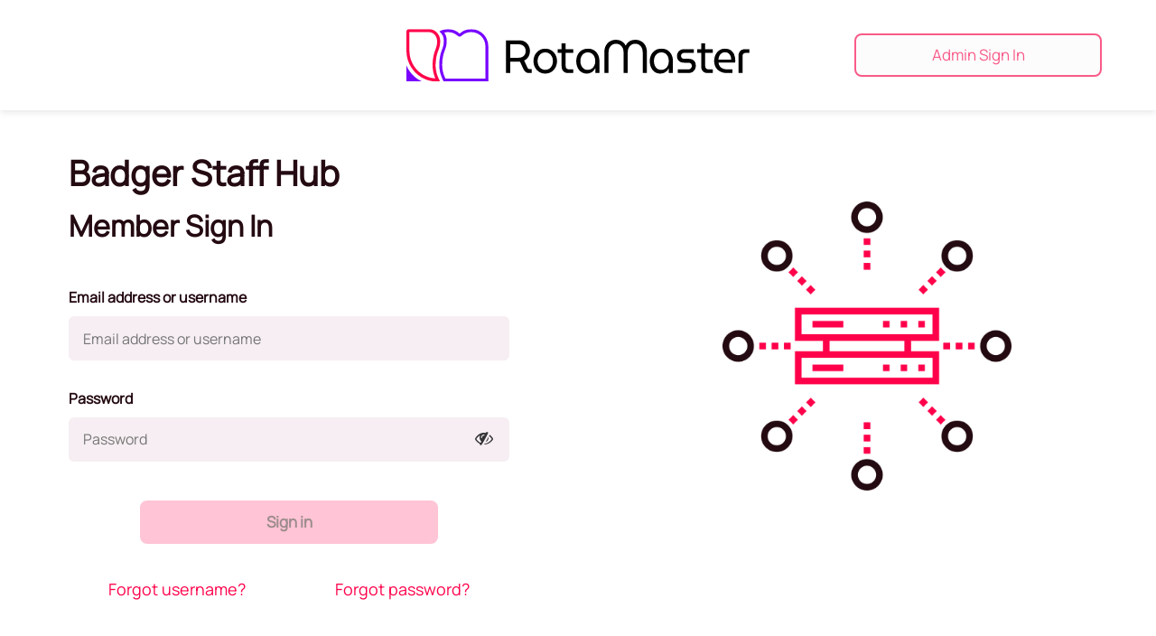

--- FILE ---
content_type: text/html; charset=utf-8
request_url: https://badgermedical.rotamasterweb.co.uk/
body_size: 12701
content:

<!DOCTYPE html>
<html lang="en_GB" style="height:100% !important">
<head>
    <link rel="icon" type="image/png" href="/content/favicon.png" />
    <meta http-equiv="Content-Type" content="text/html; charset=UTF-8" />
    <meta name="viewport" content="width=device-width, initial-scale=1">
    <title>RotaMaster</title>
    <link href="/bundles/css/AllBootstrap?v=9xWT4UL9nBsVbZ6ddPYGwiwW1GxQTbMOyyHwSZPOU5I1" rel="stylesheet"/>

    <link href="/bundles/Site/css?v=5GGweMbIhwiuWNjI-4jBUWaCOG7c2ZmhUPmdWDiOUZs1" rel="stylesheet"/>

    <link href="/bundles/icheck/css?v=yfmLyPaVrqAO23JxNVrQwdpEP02WoQ3DNSTetCk2Vjc1" rel="stylesheet"/>

    <link href="/bundles/fontawesome/css?v=Vha-euOIXZnVzIAkHCgSfbABBKEvgVtfsRxk0kyzDbk1" rel="stylesheet"/>

    <script src="/bundles/modernizr?v=xcVcY0PlNdcPM68y6QlG3wUn8ShghGYt9GEPXpVOOLU1"></script>

    <script src="/bundles/jquery?v=kfsKklCkGIkwk3rUCs6tXvvexrbawiPNp9s4yVleTpA1"></script>

    <script src="/bundles/bootstrap?v=OpXpXEq25T3hJv5HQWdbJMNT6gYa2BebxcOTz9L7efQ1"></script>

    <script src="/bundles/fullcalendar?v=_LME2ua1hP0531ABh5jzLYOlBk_2EPc7ndgYSet0-881"></script>

    <script src="/bundles/touchspin?v=FEvVfSFuVsKYs0kX1-nIIIILVPU957v_N7Hv7BOChkc1"></script>



    <script type="text/javascript">
        $(document).ready(function () {
            if ($(window).width() > 1009) {
                $('#brandingPanel').show();
            }
            window.name = new Date();
            if ($(window).width() <= 1009) {
                $('#brandingPanel').hide();
            }
        }); //end document ready

        $(window).resize(function () {
            if ($(window).width() >= 1009) {
                $('#brandingPanel').show();
            }
            if ($(window).width() <= 1009) {
                $('#brandingPanel').hide();
            }
        });
    </script>
    <!--[if IE 7]>
        <link rel="stylesheet" href="/Content/css/ie7.css" type="text/css" />
    <![endif]-->
    <!--[if IE 6]>
        <link rel="stylesheet" type="text/css" href="/Content/css/ie6.css" />
    <![endif]-->
    <!-- HTML5 shim and Respond.js IE8 support of HTML5 elements and media queries -->
    <!--[if IE 8]>
        <script src="https://oss.maxcdn.com/libs/html5shiv/3.7.0/html5shiv.js"></script>
        <script src="/bundles/IE8PolyFill?v=Ekc062HGcnDzynXgvNSqHk_0CCkEn9krWHnWFTYaXzM1"></script>

    <![endif]-->
    <script>
        window.open = function () { };
        window.print = function () { };
        // Support hover state for mobile.
        if (false) {
            window.ontouchstart = function () { };
        }

        function __linkClick(e) {
            parent.window.postMessage(this.href, '*');
        };

        function __bindToLinks() {
            var __links = document.querySelectorAll('a');
            for (var i = 0, l = __links.length; i < l; i++) {
                if (__links[i].getAttribute('data-t') == '_blank') {
                    __links[i].addEventListener('click', __linkClick, false);
                }
            }
        }
    </script>
</head>
<body>
    <!-- Docs master nav -->


<header >
    <div class="container-fluid ">
        <div class="row header-loginPage">
            <div class="col-md-4 top-bar-item-container" style="padding-left: 0px">
                
            </div>
            <div class="col-md-4 top-bar-item-container" href="#">
                <img  class="img-responsive center-block header-logo" src="/Content/images/Rota Master - Main Logo - Black Text.svg"/>
            </div>
            <div id="adminSignIn" class="col-md-4 top-bar-item-container">
                <a class="btn-AdminSignIn btn-outline" href="/Admin/Login" style="color: #f95b89">Admin Sign In</a>
            </div>
        </div>
    </div>
</header>

<div>
    <div class="login-body col-md-6 col-xs-12">
        


<form action="/Login/LoginUser" id="loginform" method="post" role="form">    <div id="login">
        <div class="login-page-container">
            <div class="row login-page-header">
                <p style="font-size:120%;">Badger Staff Hub </p>
                <p>Member Sign In</p>
            </div>

            <input name="__RequestVerificationToken" type="hidden" value="Rd62mcQFk8oJbHa_ux0fqtFf2VKOWufPoMt6ETO9YtgCfwyuaKEIwh5ok_bnVr2tzRkkjKNt62vZ2zx7HUoLdgyGOXavEZMgJxwaWGIwzheCPlDf_zg20cgvOYNfi2O1VZLwhrRDsFIrTA1QQzWVEp7TlcRCoI8YTWRSebFEuYg1" />
            <div class="alert alert-success alert-block" style="display:none;"></div>
            <input type="hidden" name="jsDetect" value="0" />
            <div id="page_error" class="Input-Error page-error" style="display:none;"></div>

            <input id="windowName" name="windowName" type="hidden" value="" />
            <input id="browserType" name="browserType" type="hidden" value="" />
            <input id="platform" name="platform" type="hidden" value="" />
            <input id="browserVersion" name="browserVersion" type="hidden" value="" />
            <div id="sign_in_container">
                <div class="row Email-address-or-username">
                    Email address or username
                </div>
                <div class="input-field">
                    <input autocomplete="off" class="input-login" id="userName" name="UserName" oninput="validateFields()" onkeyup="validateFields()" placeholder="Email address or username" type="text" value="" />
                    <div class="Input-Error">
                        
                    </div>
                </div>
                <div class="row Email-address-or-username">
                    Password
                </div>
                <div class="input-field">
                    <input autocomplete="off" class="input-login" id="password" name="UserPwd" oninput="validateFields()" onkeyup="validateFields()" placeholder="Password" type="password" />
                    <i id="iconViewPassword" class='fa fa-eye-slash btn-view-password' onclick="toggleShowPassword()"></i>
                    <div class="Input-Error">
                        
                    </div>
                </div>
            </div>

            <div class="sign-in-panel">

                <div id="submitButtonId" class="row">
                    <button id="submitBtn" class="btn btn-LoginSubmit btn-outline " name="LoginType" value="ShLogin" type="submit" disabled style="">
                        Sign in
                    </button>
                </div>


                <div id="forgotten_details" class="row">
                    <div>
                        <div class=".col-xs-5 pull-left forgotten-left">
                            <a class="Forgotten-login-buttons " href="/Login/ForgottenUsername?Length=5" id="forgotUsr">Forgot username?</a>

                        </div>
                        <div class=".col-xs-5 pull-right forgotten-right">
                            <a class="Forgotten-login-buttons " href="/Login/ForgottenPwd?Length=5" id="forgot">Forgot password?</a>
                        </div>
                    </div>
                </div>

                <div id="mobile_admin_sign_in">
                    <div class="row OrSwitchTo">
                        <div class="col-xs-12">
                            <span class="text-between-buttons-mobile">
                                or switch to
                            </span>
                        </div>
                    </div>

                    <div class="row">
                        <div class="col-xs-12 btn-AdminSignInMobile">
                            <a class="btn-AdminSignInMobile btn-outline" href="/Admin/Login" style="color: #f95b89">Admin Sign In</a>
                        </div>
                    </div>
                </div>
            </div>
        </div>
    </div>
</form>
    </div>
    <div id="brandingPanel" class="col-md-6 brandingPanel">
        
    <img src="/Content/images/integrate-plus-icon 1.png" class="center-block img-responsive rm-data-icon" />

    </div>
</div>
</body>
</html>

    <script>
        $("#windowName").val(window.name);
        var user = detect.parse(navigator.userAgent);
        console.log(user.browser.family, user.browser.version, user.os.name);
        $("#browserType").val(user.browser.family);
        $("#browserVersion").val(user.browser.version);
        $("#platform").val(user.os.name);
    </script>

    <script>
        var startTime = new Date().getTime();
        const isEmpty = str => !str.trim().length;

        var width = screen.width,
            height = screen.height;

        $(document).ready(function () {
            $("#windowName").val(window.name);

            var failureReason = 0;
            var message = "";

            switch (failureReason) {
                case 1:
                    $('#page_error').html("The username or password entered is incorrect.\r\nPlease try again.");
                    $('#page_error').show();
                    break;
                case 2:
                    $('#page_error').html("Your session has expired.\r\nPlease sign in again.");
                    $('#page_error').show();
                    break;
                case 3:
                    $('#page_error').html("Only one tab per user is allowed.\r\nPlease sign in again.");
                    $('#page_error').show();
                    break;
                case 4:
                    $('#page_error').html("The username or password entered is incorrect.\r\nPlease try again.");
                    $('#page_error').show();
                    break;
                case 5:
                    $('#page_error').html(message);
                    $('#page_error').show();
                    break;
                case 6:
                    $('#page_error').html(message);
                    $('#page_error').show();
                    break;
                case 7:
                    $('#page_error').html(message);
                    $('#page_error').show();
                    break;
                case 8:
                    $('#page_error').html("A session for a different user was found. The session has now been cleared.\r\nIf there are any other tabs with Staff Hub open, please close them and try again.");
                    $('#page_error').show();
                    break;
                case 8:
                    $('#page_error').html(message);
                    $('#page_error').show();
                    break;
                case 10:
                    $('#page_error').html(message);
                    $('#page_error').show();
                    break;
                default:
                    break;
            }

            var tncChecked = false;
            $('#tncs').prop('checked', tncChecked);
        });

        function validateFields() {
            var userNameEntered = valid('userName');
            var passwordEntered = valid('password');
            var checkTermsAndCondition = false;
            var tncChecked = false;
            if (document.getElementById('tncs') != null){
                tncChecked = document.getElementById('tncs').checked;
            }

            if (userNameEntered == true && passwordEntered == true
                && ((checkTermsAndCondition == true && tncChecked == true) || checkTermsAndCondition == false)) {
                $("#submitBtn").removeAttr('disabled');
            } else {
                $("#submitBtn").prop("disabled", true);
            }
        }

        function valid(id) {
            var textVal = document.getElementById(id).value;
            if (!textVal.match(/\S/)) {
                return false;
            }
            else {
                return true;
            }
        }

        function refresh() {
            if (new Date().getTime() - startTime >= 1200000) //checking start time hasnt exceeded 20 minutes
                window.location.reload(true);
             else
                setTimeout(refresh, 120000); //waits 2 minutes before executing refresh
        }
        setTimeout(refresh, 120000);

       function toggleShowPassword() {
           var password = $('#password');
           const type = password.attr('type') === 'password' ? 'text' : 'password';
           password.attr('type', type);
           $('#iconViewPassword').toggleClass('fa-eye-slash fa-eye');
       }
    </script>

<script>
    function hideHeaderButtons() {
        $('#downloadApp').hide()    
        $('#adminSignIn').hide()    
    }
</script>

--- FILE ---
content_type: text/css; charset=utf-8
request_url: https://badgermedical.rotamasterweb.co.uk/bundles/Site/css?v=5GGweMbIhwiuWNjI-4jBUWaCOG7c2ZmhUPmdWDiOUZs1
body_size: 76680
content:
/* Minification failed. Returning unminified contents.
(86,16): run-time error CSS1036: Expected expression, found ':'
 */
/*----------------------------------------------------------
The base color for this template is #5c87b2. If you'd like
to use a different color start by replacing all instances of
#5c87b2 with your new color.
----------------------------------------------------------*/

@font-face {
    font-family: 'Manrope';
    src:url('/Content/fonts/Manrope-Regular.ttf') format('truetype');
}

*{
    font-family: 'Manrope', sans-serif;
}

table#tblposts td {
    padding: 6px !important;
}
table#myTable_Approved .footable-row-detail-value, table#myTable_Declined .footable-row-detail-value {
    display: block !important;
    width: 100px !important;
}
@media only screen and (max-width: 320px) {
    table#tblposts td {
        padding: 0px !important;
    }
}
table#myTable_Declined .leaveComments {
    width: auto !important;
}

table#tblMyUpcomingTraining td{
    padding:5px !important;
}
@media only screen and (max-width: 320px) {
    table#tblMyUpcomingTraining td, table#tblMyUpcomingTraining th {
        padding: 0px !important;
    }
}

.updatingBody {
    background: #f06d06;
    font-size: 80%;
    height: 100%;
    margin: 0;
}

.mainDiv {
    width: 500px;
    height: 300px;
    background-color: #e6921a;
    margin: auto;
    top: 0;
    left: 0;
    position: absolute;
    bottom: 0;
    right: 0;
    box-shadow: 5px 10px #bb5404f0;
}
.customerTitle {
    text-align: center;
    padding-top: 15px;
    font-size: 25px;
    font-weight: bold;
    border-bottom: solid 1px #bb5404f0;
    padding-bottom: 5px;
}
.updatingMessage p {
    text-align: center;
    font-size: 15px;
}
.updatingMessageMaint {
    font-weight: bold;
    text-transform: uppercase;
}
.RmNmLogo div {
    width: 50%;
    position: relative;
    float: left;
}

.suiteUpdating {
    border-right: solid 1px #bb5404f0;
}
    .suiteUpdating img {
        width: :2px;
        width: 100px;
        float: right;
        padding-right: 20px;
    }

.rmLogoUpdating {
    width: 49% !important;

}
.rmLogoUpdating img {
    width: 150px;
    padding-left: 20px;
    display: block;
    margin-top: 25px;
}

body {
    font-family: "Helvetica Neue", Helvetica, Arial, sans-serif;
    font-size: 12px;
    line-height: 1.428571429;
    color: #333333;
    background-color: #ffffff;
    overflow-y: auto;
    overflow-x: auto;
}

.modal {
    overflow-y: auto;
}

.validation-well {
    background-color: #F2DEDE;
    border: 1px solid #F2DEDE;
    border-radius: 0px;
    box-shadow: 0 1px 1px rgba(0, 0, 0, 0.05) inset;
    margin-bottom: 10px;
    min-height: 20px;
    padding: 5px;
}


/* Error styles */
.modal-errorheader {
    border-bottom: 1px solid #E5E5E5;
    min-height: 10px;
    padding: 5px;
}

/* Floats ------------ */

.fltL {
    float: left;
}

.floatLeft {
    float: left;
}

.fltR {
    float: right;
}

.floatright {
    float: right;
}
/* Clear ------------ */

.clrB {
    clear: both;
}
/*  depreciate */
.clearBoth {
    clear: both;
}
/*	£Borders Start------------------------------------------------

------------	*/
.brdC {
    border: 1px solid #ccc;
}

.brd3 {
    border: 1px solid #333;
}

.brd6 {
    border: 1px solid #666;
}

.brd9 {
    border: 1px solid #999;
}

.brd0 {
    border: 1px solid #000;
}

.brdOrng {
    border: 1px solid #ff8400;
}

.brdRed {
    border: 1px solid #990000;
}

/*	£Gradients Start------------------------------------------------------------*/

.grdW {
    background: -webkit-gradient(linear, left top, left bottom, from(#fff), to(#ededed));
    background: -moz-linear-gradient(top, #fff, #ededed);
}

    .grdW:hover {
        background: -webkit-gradient(linear, left top, left bottom, from(#fff), to(#dcdcdc));
        background: -moz-linear-gradient(top, #fff, #dcdcdc);
    }

    .grdW:active {
        background: -webkit-gradient(linear, left top, left bottom, from(#ededed), to(#fff));
        background: -moz-linear-gradient(top, #ededed, #fff);
    }

.grd9-6 {
    background: -webkit-gradient(linear, left top, left bottom, from(#999999), to(#666666));
    background: -moz-linear-gradient(top, #999999, #666666);
    filter: progid:DXImageTransform.Microsoft.gradient(startColorstr='#999999', endColorstr='#666666');
}

.grd3-6 {
    background: -webkit-gradient(linear, left top, left bottom, from(#333333), to(#666666));
    background: -moz-linear-gradient(top, #333333, #666666);
    filter: progid:DXImageTransform.Microsoft.gradient(startColorstr='#333333', endColorstr='#666666');
}

/* £Background Colours Start -------------------------------------------------- */
.bckBge {
    background: #e3dc9e;
}

/* £Padding Start -------------------------------------------------- */

.pad0 {
    padding: 0;
}

.pad5 {
    padding: 5px;
}

.pad10 {
    padding: 10px;
}

.pad20 {
    padding: 20px;
}

.pad30 {
    padding: 30px;
}

.padL20 {
    margin-left: 20px;
}

/* £Margin Start -------------------------------------------------- */

.mrgC {
    margin: 0 auto;
}

.mrg0 {
    margin: 0;
}

.mrgT0 {
    margin-top: 0px;
}

.mrg10 {
    margin: 10px;
}

.mrgL5 {
    margin-left: 5px;
}

.mrgL10 {
    margin-left: 10px;
}

.mrgL15 {
    margin-left: 15px;
}

.mrgL20 {
    margin-left: 20px;
}

.mrgL50 {
    margin-left: 50px;
}

.mrgT5 {
    margin-top: 5px;
}

.mrgT10 {
    margin-top: 10px;
}

.mrgT15 {
    margin-top: 15px;
}

.mrgT20 {
    margin-top: 20px;
}

.mrgR5 {
    margin-right: 5px;
}

.mrgR10 {
    margin-right: 10px;
}

.mrgR15 {
    margin-right: 15px;
}

.mrgR20 {
    margin-right: 20px;
}

.mrgR30 {
    margin-right: 30px;
}

.mrgB5 {
    margin-bottom: 5px;
}

.mrgB10 {
    margin-bottom: 10px;
}

.mrgB15 {
    margin-bottom: 15px;
}

.mrgB20 {
    margin-bottom: 20px;
}

.mrgB40 {
    margin-bottom: 40px;
}
/* £Display Start -------------------------------------------------- */

.dspB {
    display: block !important;
}

.dspI {
    display: inline;
}

.dspIB {
    display: inline-block;
}

.dspN {
    display: none;
}

/* £BorderRadius Start -------------------------------------------------- */

.rndT3 {
    -moz-border-radius-topright: 0px;
    -khtml-border-radius-topright: 0px;
    -webkit-border-top-right-radius: 0px;
    -moz-border-radius-topleft: 3px;
    -khtml-border-radius-topleft: 3px;
    -webkit-border-top-left-radius: 0px;
    border-radius: 0px;
}

.rndT5 {
    -moz-border-radius-topright: 0px;
    -khtml-border-radius-topright: 0px;
    -webkit-border-top-right-radius: 0px;
    -moz-border-radius-topleft: 0px;
    -khtml-border-radius-topleft: 0px;
    -webkit-border-top-left-radius: 0px;
    border-radius: 0;
}

.rndT10 {
    -moz-border-radius-topright: 10px;
    -khtml-border-radius-topright: 10px;
    -webkit-border-top-right-radius: 10px;
    -moz-border-radius-topleft: 10px;
    -khtml-border-radius-topleft: 10px;
    -webkit-border-top-left-radius: 10px;
    border-radius: 10px 10px 0 0;
}

.rnd3 {
    -webkit-border-radius: 0px;
    -moz-border-radius: 0px;
    border-radius: 0px;
}

.rnd5 {
    -webkit-border-radius: 5px;
    -moz-border-radius: 5px;
    border-radius: 5px;
}

.rnd7 {
    -webkit-border-radius: 7px;
    -moz-border-radius: 7px;
    border-radius: 7px;
}

.rnd10 {
    -webkit-border-radius: 10px;
    -moz-border-radius: 10px;
    border-radius: 10px;
}

.rnd20 {
    -webkit-border-radius: 20px;
    -moz-border-radius: 20px;
    border-radius: 20px;
}

.rnd30 {
    -webkit-border-radius: 30px;
    -moz-border-radius: 30px;
    border-radius: 30px;
}

.rnd40 {
    -webkit-border-radius: 40px;
    -moz-border-radius: 40px;
    border-radius: 40px;
}

.rndR3 {
    -moz-border-radius-topright: 0px;
    -khtml-border-radius-topright: 0px;
    -webkit-border-top-right-radius: 0px;
    -moz-border-radius-topleft: 0px;
    -khtml-border-radius-topleft: 0px;
    -webkit-border-top-left-radius: 0px;
    -moz-border-radius-bottomright: 3px;
    -khtml-border-radius-bottomright: 3px;
    -webkit-border-bottom-right-radius: 0px;
    -moz-border-radius-bottomleft: 0px;
    -khtml-border-radius-bottomleft: 0px;
    -webkit-border-bottom-left-radius: 0px;
    border-radius: 0px 3px 3px 0px;
}

.rndR5 {
    -moz-border-radius-topright: 5px;
    -khtml-border-radius-topright: 5px;
    -webkit-border-top-right-radius: 5px;
    -moz-border-radius-topleft: 0px;
    -khtml-border-radius-topleft: 0px;
    -webkit-border-top-left-radius: 0px;
    -moz-border-radius-bottomright: 5px;
    -khtml-border-radius-bottomright: 5px;
    -webkit-border-bottom-right-radius: 5px;
    -moz-border-radius-bottomleft: 0px;
    -khtml-border-radius-bottomleft: 0px;
    -webkit-border-bottom-left-radius: 0px;
    border-radius: 0px 5px 5px 0px;
}

.rndR10 {
    -moz-border-radius-topright: 10px;
    -khtml-border-radius-topright: 10px;
    -webkit-border-top-right-radius: 10px;
    -moz-border-radius-topleft: 0px;
    -khtml-border-radius-topleft: 0px;
    -webkit-border-top-left-radius: 0px;
    -moz-border-radius-bottomright: 10px;
    -khtml-border-radius-bottomright: 10px;
    -webkit-border-bottom-right-radius: 10px;
    -moz-border-radius-bottomleft: 0px;
    -khtml-border-radius-bottomleft: 0px;
    -webkit-border-bottom-left-radius: 0px;
    border-radius: 0px 10px 10px 0px;
}

.rndR20 {
    -moz-border-radius-topright: 20px;
    -khtml-border-radius-topright: 20px;
    -webkit-border-top-right-radius: 20px;
    -moz-border-radius-topleft: 0px;
    -khtml-border-radius-topleft: 0px;
    -webkit-border-top-left-radius: 0px;
    -moz-border-radius-bottomright: 20px;
    -khtml-border-radius-bottomright: 20px;
    -webkit-border-bottom-right-radius: 20px;
    -moz-border-radius-bottomleft: 0px;
    -khtml-border-radius-bottomleft: 0px;
    -webkit-border-bottom-left-radius: 0px;
    border-radius: 0px 20px 20px 0px;
}

.rndL3 {
    -moz-border-radius-topright: 0px;
    -khtml-border-radius-topright: 0px;
    -webkit-border-top-right-radius: 0px;
    -moz-border-radius-topleft: 3px;
    -khtml-border-radius-topleft: 3px;
    -webkit-border-top-left-radius: 0px;
    -moz-border-radius-bottomright: 0px;
    -khtml-border-radius-bottomright: 0px;
    -webkit-border-bottom-right-radius: 0px;
    -moz-border-radius-bottomleft: 3px;
    -khtml-border-radius-bottomleft: 3px;
    -webkit-border-bottom-left-radius: 0px;
    border-radius: 3px 0px 0px 3px;
}

.rndB3 {
    -moz-border-radius-topright: 0px;
    -khtml-border-radius-topright: 0px;
    -webkit-border-top-right-radius: 0px;
    -moz-border-radius-topleft: 0px;
    -khtml-border-radius-topleft: 0px;
    -webkit-border-top-left-radius: 0px;
    -moz-border-radius-bottomright: 3px;
    -khtml-border-radius-bottomright: 3px;
    -webkit-border-bottom-right-radius: 0px;
    -moz-border-radius-bottomleft: 3px;
    -khtml-border-radius-bottomleft: 3px;
    -webkit-border-bottom-left-radius: 0px;
    border-radius: 0px 0px 3px 3px;
}

.rndB5 {
    -moz-border-radius-topright: 0px;
    -khtml-border-radius-topright: 0px;
    -webkit-border-top-right-radius: 0px;
    -moz-border-radius-topleft: 0px;
    -khtml-border-radius-topleft: 0px;
    -webkit-border-top-left-radius: 0px;
    -moz-border-radius-bottomright: 5px;
    -khtml-border-radius-bottomright: 5px;
    -webkit-border-bottom-right-radius: 5px;
    -moz-border-radius-bottomleft: 5px;
    -khtml-border-radius-bottomleft: 5px;
    -webkit-border-bottom-left-radius: 5px;
    border-radius: 0px 0px 5px 5px;
}
/*	£Shadows Start------------------------------------------------------------	*/

.tShd1 {
    text-shadow: 1px 1px 0 rgba(255, 255, 255, 0.7);
}

.tShd2 {
    text-shadow: 2px 2px 0 rgba(255, 255, 255, 0.7);
}

.txtC {
    text-align: center;
}

.txt14 {
    font-size: 14px;
}

.txt16 {
    font-size: 16px;
}

.txt18 {
    font-size: 18px;
}

/*Text widths at full screen*/
@media (min-width: 768px) {
    .txtW25 {
        width: 25px !important;
    }

    .txtW50 {
        width: 100px !important;
    }

    .txtW75 {
        width: 75px !important;
    }

    .txtW100 {
        width: 100px !important;
    }

    .txtW150 {
        width: 150px !important;
    }

    .txtW200 {
        width: 200px !important;
    }

    .txtW250 {
        width: 250px !important;
    }

    .txtW300 {
        width: 300px !important;
    }

    .txtW500 {
        width: 500px !important;
    }

    .txtW600 {
        width: 600px !important;
    }

    .txtW650 {
        width: 650px;
    }

    .txtW700 {
        width: 700px;
    }
}


.editform .checkbox {
    float: left;
    display: inline-block;
    padding: 2px 5px 5px 0;
}

    .editform .checkbox span {
        float: left;
        font-weight: bold;
        padding: 2px 5px 5px 0;
    }

    .editform .checkbox input {
        position: relative;
        left: -9999px;
    }

.checkbox .label_check {
    height: 20px;
    width: 20px;
    position: relative;
    padding: 5px 5px 5px 25px;
}

.c_off {
    background: url('/content/images/check-off.png') no-repeat;
}

.c_on {
    background: url('/content/images/check-on.png') no-repeat;
}

.label_checkprint {
    padding: 0px 0 5px 25px;
}

/* 15px sized checkbox and radio */

.label_check_15 input, .label_radio_15 input {
    margin-right: 5px;
}

.label_check_15, .label_radio_15 {
    height: 15px;
    width: 15px;
    display: inline-block;
    padding: 2px 0 5px 34px;
}

.label_checkprint_15 {
    padding: 0px 0 5px 25px;
}

.label_radio_15 {
    background: url('/content/images/radio-off-15px.gif') no-repeat;
}

.label_check_15, .label_checkprint_15 {
    background: url('/content/images/check-off-15px.gif') no-repeat;
}

.c_on_15 {
    background: url('/content/images/check-on-15px.gif') no-repeat;
}

.r_on_15 {
    background: url('/content/images/radio-on-15px.gif') no-repeat;
}

/* 10px sized checkbox and radio */

.label_check_10 input, .label_radio_10 input {
    margin-right: 5px;
}

.label_check_10, .label_radio_10 {
    height: 10px;
    width: 10px;
    display: inline-block;
    padding: 0px 0 5px 25px;
}

.label_checkprint_10 {
    padding: 0 0 0 15px;
    margin: 5px;
}

.label_radio_10 {
    background: url('/content/images/radio-off-10px.gif') no-repeat;
}

.label_check_10, .label_checkprint_10 {
    background: url('/content/images/check-off-10px.gif') no-repeat;
}

.c_on_10 {
    background: url('/content/images/check-on-10px.gif') no-repeat;
}

.r_on_10 {
    background: url('/content/images/radio-on-10px.gif') no-repeat;
}

::-webkit-scrollbar {
    width: 12px;
}

::-webkit-scrollbar-track {
    background-color: #eaeaea;
    border-left: 1px solid #ccc;
}

::-webkit-scrollbar-thumb {
    background-color: #ccc;
}

    ::-webkit-scrollbar-thumb:hover {
        background-color: #aaa;
    }

.buttableicon {
    float: right;
    text-decoration: none;
    width: 24px;
    height: 24px;
}

.exit32d {
    background: url("/content/images/formButtons32.png") top left no-repeat;
    background-position: -10px -10px;
}

.exit32h {
    background: url("/content/images/formButtons32.png") top left no-repeat;
    background-position: -10px -55px;
}

.exit32 {
    background: url("/content/images/formButtons32.png") top left no-repeat;
    background-position: -10px -100px;
}

.add32d {
    background: url("/content/images/formButtons32.png") top left no-repeat;
    background-position: -10px -145px;
}

.add32h {
    background: url("/content/images/formButtons32.png") top left no-repeat;
    background-position: -10px -189px;
}

.add32 {
    background: url("/content/images/formButtons32.png") top left no-repeat;
    background-position: -10px -233px;
}

.delete32d {
    background: url("/content/images/formButtons32.png") top left no-repeat;
    background-position: -10px -277px;
}

.delete32h {
    background: url("/content/images/formButtons32.png") top left no-repeat;
    background-position: -10px -321px;
}

.delete32 {
    background: url("/content/images/formButtons32.png") top left no-repeat;
    background-position: -10px -365px;
}

.save32d {
    background: url("/content/images/formButtons32.png") top left no-repeat;
    background-position: -10px -409px;
}

.save32h {
    background: url("/content/images/formButtons32.png") top left no-repeat;
    background-position: -10px -451px;
}

.save32 {
    background: url("/content/images/formButtons32.png") top left no-repeat;
    background-position: -10px -493px;
}

.edit32d {
    background: url("/content/images/formButtons32.png") top left no-repeat;
    background-position: -10px -535px;
}

.edit32h {
    background: url("/content/images/formButtons32.png") top left no-repeat;
    background-position: -10px -577px;
}

.edit32 {
    background: url("/content/images/formButtons32.png") top left no-repeat;
    background-position: -10px -619px;
}

.print24d {
    background: url("/content/images/formButtons24.png") top left no-repeat;
    background-position: -10px -10px;
}

.print24h {
    background: url("/content/images/formButtons24.png") top left no-repeat;
    background-position: -10px -44px;
}

.print24 {
    background: url("/content/images/formButtons24.png") top left no-repeat;
    background-position: -10px -80px;
}

.add24d {
    background: url("/content/images/formButtons24.png") top left no-repeat;
    background-position: -10px -112px;
}

.add24h {
    background: url("/content/images/formButtons24.png") top left no-repeat;
    background-position: -10px -146px;
}

.add24 {
    background: url("/content/images/formButtons24.png") top left no-repeat;
    background-position: -10px -180px;
}

.exit24d {
    background: url("/content/images/formButtons24.png") top left no-repeat;
    background-position: -10px -214px;
}

.exit24h {
    background: url("/content/images/formButtons24.png") top left no-repeat;
    background-position: -10px -247px;
}

.exit24 {
    background: url("/content/images/formButtons24.png") top left no-repeat;
    background-position: -10px -280px;
}

.save24d {
    height: 24px;
    width: 24px;
    background: url("/content/images/formButtons24.png") top left no-repeat;
    background-position: -10px -313px;
}

.save24h {
    height: 24px;
    width: 24px;
    background: url("/content/images/formButtons24.png") top left no-repeat;
    background-position: -10px -345px;
}

.save24 {
    height: 24px;
    width: 24px;
    background: url("/content/images/formButtons24.png") top left no-repeat;
    background-position: -10px -377px;
}

.delete24d {
    height: 24px;
    width: 24px;
    background: url("/content/images/formButtons24.png") top left no-repeat;
    background-position: -10px -409px;
}

.delete24h {
    height: 24px;
    width: 24px;
    background: url("/content/images/formButtons24.png") top left no-repeat;
    background-position: -10px -441px;
}

.delete24 {
    height: 24px;
    width: 24px;
    background: url("/content/images/formButtons24.png") top left no-repeat;
    background-position: -10px -473px;
}

.edit24d {
    background: url("/content/images/formButtons24.png") top left no-repeat;
    background-position: -10px -505px;
}

.edit24h {
    background: url("/content/images/formButtons24.png") top left no-repeat;
    background-position: -10px -537px;
}

.edit24 {
    background: url("/content/images/formButtons24.png") top left no-repeat;
    background-position: -10px -569px;
}

.declined24d {
    height: 24px;
    width: 24px;
    background: url("/content/images/formState24.png") top left no-repeat;
    background-position: -10px -10px;
}

.rejected24d {
    height: 24px;
    width: 24px;
    background: url("/content/images/formState24.png") top left no-repeat;
    background-position: -10px -44px;
}

.rejected24h {
    height: 24px;
    width: 24px;
    background: url("/content/images/formState24.png") top left no-repeat;
    background-position: -10px -78px;
}

.declined24h {
    height: 24px;
    width: 24px;
    background: url("/content/images/formState24.png") top left no-repeat;
    background-position: -10px -112px;
}

.approved24d {
    height: 24px;
    width: 24px;
    background: url("/content/images/formState24.png") top left no-repeat;
    background-position: -10px -146px;
}

.awaiting24h {
    height: 24px;
    width: 24px;
    background: url("/content/images/formState24.png") top left no-repeat;
    background-position: -10px -180px;
}

.approved24h {
    height: 24px;
    width: 24px;
    background: url("/content/images/formState24.png") top left no-repeat;
    background-position: -10px -214px;
}

.rejected24 {
    height: 24px;
    width: 24px;
    background: url("/content/images/formState24.png") top left no-repeat;
    background-position: -10px -248px;
}

.declined24 {
    height: 24px;
    width: 24px;
    background: url("/content/images/formState24.png") top left no-repeat;
    background-position: -10px -282px;
}

.approved24 {
    height: 24px;
    width: 24px;
    background: url("/content/images/formState24.png") top left no-repeat;
    background-position: -10px -316px;
}

.awaiting24d {
    height: 24px;
    width: 24px;
    background: url("/content/images/formState24.png") top left no-repeat;
    background-position: -10px -350px;
}

.awaiting24 {
    height: 24px;
    width: 24px;
    background: url("/content/images/formState24.png") top left no-repeat;
    background-position: -10px -384px;
}


.fa-1 {
    cursor: pointer;
    font-size: 1.5em;
}

.fa-2 {
    cursor: pointer;
    font-size: 2em;
}

.fa-3 {
    cursor: pointer;
    font-size: 4em;
}

.fa-4 {
    cursor: pointer;
    font-size: 7em;
}

.fa-5 {
    cursor: pointer;
    font-size: 12em;
}

.fa-6 {
    cursor: pointer;
    font-size: 20em;
}

.fa-1x {
    cursor: default;
    color: #cccccc;
    text-shadow: 1px 1px 1px #ccc;
    font-size: 1.5em;
}

.fa-2x {
    cursor: default;
    color: #cccccc;
    text-shadow: 1px 1px 1px #ccc;
    font-size: 2em;
}

.fa-3x {
    cursor: default;
    color: #cccccc;
    text-shadow: 1px 1px 1px #ccc;
    font-size: 4em;
}

.fa-4x {
    cursor: default;
    color: #cccccc;
    text-shadow: 1px 1px 1px #ccc;
    font-size: 7em;
}

.brandingPanel {
    margin-top:5px;
    height: 50%;
    overflow: hidden; 
    padding: 0 !important;
}

.brandingPanelAdmin {
    height: 100%;
    background-color: #240A11;
    overflow: hidden;
    padding: 0 !important;
}

.brandingLogo {
    max-height: 100% !important;
}

.rmLogo {
    padding-top: 5%;
}


.footer, .push {
    height: 4em;
}


.brand-info {
    float: left;
    font-size: 12px;
    height: 100%;
    line-height: 20px;
    color: black;
    box-sizing: border-box;
    padding-left: 10px;
    padding-bottom: 10px;
    text-align: left;
}

.brand-info__a {
    color: black;
    text-decoration: underline;
}

.iqus-brand-info {
    float: left;
    position: absolute;
    left: 0px;
    bottom: 0px;
}

.wrapper {
    min-height: 100%;
    height: auto !important;
    height: 100%;
    margin: 0 auto -4.5em;
    text-align: right;
}

.footer-gradient {
    background: url('/Areas/Admin/content/Theme/images/gradient.png') repeat-x;
    width: 100%;
    height: 27px;
    margin-top: -27px;
}

.welcomeMsg {
    color: #fff;
    font-size: 40px;
    text-align: center;
}

.form-control {
    border-radius: 0 !important;
    margin-bottom: 10px;
}

.btn {
    border-radius: 3px !important;
}

/* 
    New NetMaster UI Styles
*/

.center-block {
    display: block;
    margin-left: auto;
    margin-right: auto;
}

.login-logo {
}

@media only screen and (max-width: 767px) {
    .login-logo {
        bottom: 60%;
    }
}

.login-logo__img{
    height: auto; 
    width: 100%
}

.loginHeader {
    font-size: 25px;
    padding-top: 10%;
    color: #1C6FB7;
}

@media only screen and (max-width: 767px){
    .loginHeader {
        padding-top: 30%;
        font-size: 20px;
    }
}

.loginHeader--admin {
    color: #240A11;
}

.loginHeader--member {
    color: #FF004A;
}

.loginSubHeader {
    color: #1c6fb7;
    font-size: 18px;
    margin-bottom: 10px;
}

@media only screen and (max-width: 767px){
    .loginSubHeader {
        font-size: 15px;
    }
}

.loginSubHeader--admin {
    color: #240A11;
}

.loginSubHeader--member {
    color: #FF004A;
}

.loginPanel > label {
    font-weight: normal !important;
}

.loginPanel > hr {
    border-color: #999 !important;
}

.adminLoginLink > a {
    color: #FF004A !important;
}

.labelControl {
    padding-top: 0px !important;
    padding-bottom: 7px;
    padding-right: 10px;
    font-size: 15px;
}

.control-label {
    padding-top: 0px !important;
}

.modal-body > div {
    /*padding-top: 7px;*/
}

.pagination {
    margin: 5px 20px;
}

.pagination-container {
    height: 40px;
    background-color: #F5F5F5;
}

.form-horizontal form-group {
    margin-top: 10px;
}

.clearfilter {
    cursor: pointer;
}

.filterremove-default {
    background-color: #FF004A;
    display: block;
}

.filterremove {
    border-radius: 0;
    color: #FFFFFF;
    font-size: 95%;
    font-weight: 700;
    line-height: 1;
    text-align: left;
    vertical-align: baseline;
    white-space: nowrap;
    padding: 6px 10px;
}

.filter {
    background-color: #FFFFFF;
    /*border: 1px solid rgba(0, 0, 0, 0);
    box-shadow: 0 1px 1px rgba(0, 0, 0, 0.05);*/
    margin-bottom: 20px;
}

.filter-body {
    padding: 0px;
}

    .filter-body ul {
        margin: 0px;
        padding-left: 0px;
    }

        .filter-body ul li {
            border-style: none;
            padding-left: 2px;
            padding-right: 0px;
            padding-bottom: 0px;
            margin: 3px;
            list-style: none;
        }

.filter-default > .filter-heading + .filter-collapse .filter-body {
    border-top-color: #DDDDDD;
}

.filter-default > .filter-heading {
    background-color: #F5F5F5;
    border: 1px solid #e3e3e3 !important;
    color: #333333;
}

.filter-group .filter-heading {
    border-bottom: 0 none;
}

.filter-heading {
    border-bottom: 1px solid rgba(0, 0, 0, 0);
    border-top-left-radius: 0px;
    border-top-right-radius: 0px;
    padding: 2px 5px;
}

    .filter-heading .filter-toggle:after {
        /* symbol for "opening" panels */
        font-family: 'Glyphicons Halflings'; /* essential for enabling glyphicon */
        content: "\e114"; /* adjust as needed, taken from bootstrap.css */
        float: right; /* adjust as needed */
        color: grey; /* adjust as needed */
    }

    .filter-heading .filter-toggle.collapsed:after {
        /* symbol for "collapsed" panels */
        content: "\e080"; /* adjust as needed, taken from bootstrap.css */
    }

.filternolink {
    padding: 5px;
}

.datefilter-group {
    border-collapse: separate;
    display: table;
    position: relative;
    margin-top: 10px;
    width: 100%;
}

    .datefilter-group label {
        float: left;
        width: 20%;
        margin-left: 10px;
    }

    .datefilter-group input {
        float: left;
        width: 60%;
    }

    .datefilter-group[class*="col-"] {
        float: none;
        padding-left: 0;
        padding-right: 0;
    }

    .datefilter-group .form-control {
        float: left;
        margin-bottom: 0;
        width: 100%;
    }

.datefilter-control {
    background-color: #FFFFFF;
    background-image: none;
    border: 1px solid #CCCCCC;
    box-shadow: 0 1px 1px rgba(0, 0, 0, 0.075) inset;
    color: #555555;
    display: block;
    font-size: 14px;
    height: 29px;
    line-height: 1.42857;
    transition: border-color 0.15s ease-in-out 0s, box-shadow 0.15s ease-in-out 0s;
    width: 75%;
}

.datefilter-group-addon {
    background-color: #EEEEEE;
    border: 1px solid #CCCCCC;
    color: #555555;
    font-size: 14px;
    font-weight: normal;
    line-height: 1;
    text-align: center;
    padding: 2px 6px;
}

.datefilter-group-addon, .datefilter-group-btn {
    vertical-align: middle;
    white-space: nowrap;
    float: right;
}

.datefilter-group .filter-group-addon, .filter-group-btn {
    display: table-cell;
}

.datefilter-group .btn:hover {
    background-color: #FF004A !important;
    border-color: #FF004A !important;
}

.nav > li > a:hover, .nav > li > a:focus {
    background-color: #FF004A !important;
    border-color: #FF004A !important;
    color: #fff !important;
}

.navbar-default .navbar-nav > li > a:hover, .navbar-default .navbar-nav > li > a:focus {
    color: #fff !important;
}

.fc-unthemed .fc-today {
    background: rgba(0, 0, 0, 0.15) !important;
}

.fc-view, .fc-view > table {
    background-color: #fff;
}

.fc-day-grid .fc-row {
    height: 98px;
}

.fc-toolbar {
    font-size: 12px;
    font-weight: bold;
    margin: 0 0 10px !important;
    padding: 5px;
    /*border-bottom: 1px solid #eee;*/
    margin: 40px 0 20px;
}

.numberField {
    width: 100%;
}


.nav-tabs > li.active > a, .nav-tabs > li.active > a:hover, .nav-tabs > li.active > a:focus {
    background-color: #FF004A !important;
    border-color: #FF004A !important;
    color: #fff !important;
}

.tab-content {
    border: 1px solid #FF004A;
    padding: 10px;
    margin-bottom: 20px;
}

.nav-tabs {
    border: none !important;
}

.btnCancel {
    color: #fff;
}

.fc-time {
    display: none;
}

.nav-pills > li.active > a, .nav-pills > li.active > a:hover, .nav-pills > li.active > a:focus {
    background-color: #FF004A;
    color: #fff;
}

.ui-corner-all {
    border-radius: 0px !important;
}


.loading-Modal {
    color: #fff;
    margin-top: 50%;
    position: relative;
    margin-bottom: 20px;
}

.modal-content-loading {
    background-clip: padding-box;
    background-color: transparent !important;
    position: relative;
    padding: 10px;
}

.loadingModelMsg {
    color: #fff;
    font-size: 18px;
    font-weight: bold;
}

.filter-body > .well {
    border-bottom: 1px solid #e3e3e3;
    border-left: 1px solid #e3e3e3;
    border-radius: 0;
    border-right: 1px solid #e3e3e3;
    border-top: none !important;
    box-shadow: none !important;
    margin-bottom: 10px !important;
    padding: 10px !important;
}

.selectpicker {
    background-color: #fff !important;
    border-color: #e3e3e3 !important;
    border-radius: 0 !important;
    margin-top: 0px !important;
    max-height: 200px;
    min-width: 75px;
}

.lengthLabel {
    vertical-align: middle;
    margin-left: 5px;
}

#Zone {
    margin-bottom: 0px !important;
}

.bootstrap-select:not([class*="span"]):not([class*="col-"]):not([class*="form-control"]):not(.input-group-btn) {
    width: 100%;
}


.pageTitle {
    margin-left: 15px;
    background: url('/content/images/heading_bgr.png') left top repeat-x;
    margin-bottom: 15px;
    margin-right: 15px;
}

.PageTitleText {
    display: inline;
    font-weight: 300;
    font-size: 28px;
    line-height: 28px;
    background: #fff;
    margin: 0;
    padding-right: 10px;
    color: #555;
}

.navbar-toggle {
    background-color: transparent;
    background-image: none;
    border: 1px solid transparent;
    border-radius: 0;
    float: left;
    margin-bottom: 8px;
    margin-left: 15px;
    margin-top: 8px;
    padding: 9px 10px;
    position: relative;
}

#PageTitleTextMini {
    background-color: transparent !important;
    color: #fff !important;
    float: left;
    margin: 10px !important;
    position: relative;
    font-size: 16px !important;
}

.navbar-collapse {
    border-top: none !important;
}

.headerMenuContainer {
    margin-left: auto;
    margin-right: auto;
}

.container {
    padding: 0px !important;
}

.navbar {
    margin-bottom: 10px !important;
}

#modalcontent, #exchangeModalContent, #myShiftExchangeOffersContent {
    padding: 15px;
}

.btnCancel {
    background-color: #f00 !important;
    border-color: #f00 !important;
    color: #fff !important;
}

.btnOK {
    color: #fff !important;
    background-color: #5cb85c !important;
    border-color: #4cae4c !important;
}

    .btnOK:hover, .btnOK:focus, .btnOK:active, .btnOK.active, .open .dropdown-toggle.btn-success {
        background-color: #47a447;
        border-color: #398439;
        color: #fff;
    }

.btnNoAction {
    color: #fff !important;
}

.disputeTextArea {
    margin: 15px;
    width: 290px;
    height: 200px;
}

.rowSuccess {
    background-color: #dff0d8 !important;
    border-color: #d6e9c6;
    color: #3c763d;
}

.rowFailure {
    background-color: #f2dede !important;
    color: #a94442;
    border: 1px solid #ebccd1;
}

.modal-rule {
    top: 200px;
    width: 50%;
}


.modal-label {
    margin-top: 10px;
    margin-bottom: 10px;
}

.modal-body {
    padding: 0px 20px 20px 20px !important;
    overflow-y: visible;
}

#rule_value {
    margin-bottom: 5px !important;
    margin-top: 0px !important;
    width: 40px !important;
}

.modal-footer > button {
    margin-bottom: 0px !important;
}

.btnSwap {
    background-color: #FF004A !important;
    border-color: #FF004A !important;
}




.checkBox {
    border-color: transparent !important;
}

.input-sm {
    box-shadow: none !important;
}

.directbookshift {
    display: inline !important;
    border: none !important;
}

.directBankBookshift {
    display: inline !important;
    border: none !important;
}

.newsAnnoucmentsPanel {
    background-color: transparent !important;
    max-height: 500px;
    overflow: auto;
}

.column {
    float: left;
    padding-bottom: 20px;
}

.ui-sortable > .panel {
    margin: 0 1em 1em 0;
    padding: 0.3em;
}

.panel-heading {
    padding: 5px;
    /*margin-bottom: 0.5em;*/
    position: relative;
    font-weight: bold;
}

.panel-toggle {
    position: absolute;
    top: 50%;
    right: 0;
    margin-top: -8px;
}

.panel-content {
    padding: 0.4em;
}

.panel-placeholder {
    border: 1px dotted black;
    margin: 0 1em 1em 0;
    height: 50px;
}

.pannelContainer {
    padding: 0px !important;
}

.topButton {
    margin-top: 10px;
    margin-bottom: 10px;
}

.claimNotes {
	max-height: 90px !important;
	max-width: 100% !important;
}

.dropDownLabel {
    padding-top: 10px;
}

.wizardPanelHeader {
    height: 35px;
    margin-bottom: 0;
}

.wizardPanelheading {
    font-size: 14px;
    font-weight: bold;
    padding-left: 5px;
    padding-top: 5px;
}

.modalActionBar {
    text-align: right;
    width: 100%;
    padding-bottom: 5px;
    padding-right: 15px;
}

.dropdown-menu {
    border-radius: 0;
    /*font-size: 12px;*/
}


.topButtonContainer {
    height: 34px;
}

.verticalBtnGroup {
    width: 100%;
}

.topBanner {
    margin-left: 0px !important;
    margin-right: 0px !important;
    background-color: #FF004A;
    padding-bottom: 5px;
}
.topbar {
    background-color: #FF004A;
}

.rmBannerLogo {
    margin-top: 10px;
    max-width: 100%;
}

.topMenuItem {
    font-weight: bold;
}


.bannerAlertBox {
    box-shadow: 4px 2px 2px rgba(0, 0, 0, 0.05);
    margin-bottom: 0 !important;
    margin-top: 10px;
}

.footContainer {
    padding-top: 10px !important;
}

#footer {
    height: 70px !important;
}

.copyrightInfo {
    text-align: right;
}

.exchangeButton {
    width: 100% !important;
    padding: 4px 12px !important;
    font-size: 12px !important;
}

.exchangeOffers {
    width: 75% !important;
    padding: 4px 12px !important;
    font-size: 12px !important;
}

.exchangeDespost {
    width: 75% !important;
    padding: 4px 12px !important;
    font-size: 12px !important;
    cursor: not-allowed;
}

.exchangeDelete {
    width: 25% !important;
    padding: 4px 12px !important;
    font-size: 12px !important;
}

.modal-alerts {
    top: 200px;
    width: 450px;
}

#alertsMini {
    background-color: transparent !important;
    color: #fff !important;
    float: left;
    font-size: 24px !important;
    margin-right: 15px;
    margin-top: 10px;
    position: relative;
}

@media (max-width: 768px) {
    .modal-alerts {
        top: 10%;
        width: auto;
    }

    .input-sm {
        box-shadow: none !important;
        margin-top: 10px;
    }
}


.noteText {
    padding-left: 20px;
}

.columnTitle {
    vertical-align: top;
}

.ui-widget-content {
    background: #fff !important;
}

.fc-state-default.fc-corner-right {
    border-bottom-right-radius: 0px !important;
    border-top-right-radius: 0px !important;
}

.fc-state-default.fc-corner-left {
    border-bottom-left-radius: 0px !important;
    border-top-left-radius: 0px !important;
}

.layoutOrgDetail {
    color: #fff;
    font-size: 24px;
    font-weight: bold;
    margin-top: 5px;
}

.layoutPersonOrgDetail {
    font-size: 14px;
    font-weight: normal;
}

/*#tblMyShifts > tbody > tr > td
{
    padding: 6px !important;
}*/

.pending {
    color: orange !important;
    font-size: 18px;
    text-decoration: none !important;
    cursor: not-allowed !important;
}

.approved {
    color: green !important;
    font-size: 18px;
    text-decoration: none !important;
    cursor: none !important;
}

.deleterecord {
    color: red !important;
    font-size: 18px;
    text-decoration: none !important;
    cursor: pointer !important;
}

.editrecord {
    color: #428bca !important;
    font-size: 18px;
    text-decoration: none !important;
    cursor: pointer !important;
}

#bodyContent {
    margin-bottom: 10px;
}

.actionColumn {
    text-align: center;
    width: 60px;
}

.content {
    padding: 20px;
}

.recordRejected {
    color: red !important;
    font-size: 18px;
    text-decoration: none !important;
}

.passwordStrengthBar {
    font-weight: bold;
    margin-top: 10px;
}

.modal-announcements {
    width: 90%;
}

h4 > .icheckbox_square-blue {
    float: right;
}

.progress .bar {
    width: 0%;
    height: 100%;
    color: #ffffff;
    float: left;
    font-size: 12px;
    text-align: center;
    text-shadow: 0 -1px 0 rgba(0, 0, 0, 0.25);
    background-color: #0e90d2;
    background-image: -moz-linear-gradient(top, #149bdf, #0480be);
    background-image: -webkit-gradient(linear, 0 0, 0 100%, from(#149bdf), to(#0480be));
    background-image: -webkit-linear-gradient(top, #149bdf, #0480be);
    background-image: -o-linear-gradient(top, #149bdf, #0480be);
    background-image: linear-gradient(to bottom, #149bdf, #0480be);
    background-repeat: repeat-x;
    filter: progid:DXImageTransform.Microsoft.gradient(startColorstr='#ff149bdf', endColorstr='#ff0480be', GradientType=0);
    -webkit-box-shadow: inset 0 -1px 0 rgba(0, 0, 0, 0.15);
    -moz-box-shadow: inset 0 -1px 0 rgba(0, 0, 0, 0.15);
    box-shadow: inset 0 -1px 0 rgba(0, 0, 0, 0.15);
    -webkit-box-sizing: border-box;
    -moz-box-sizing: border-box;
    box-sizing: border-box;
    -webkit-transition: width 0.6s ease;
    -moz-transition: width 0.6s ease;
    -o-transition: width 0.6s ease;
    transition: width 0.6s ease;
}

    .progress .bar + .bar {
        -webkit-box-shadow: inset 1px 0 0 rgba(0,0,0,.15), inset 0 -1px 0 rgba(0,0,0,.15);
        -moz-box-shadow: inset 1px 0 0 rgba(0,0,0,.15), inset 0 -1px 0 rgba(0,0,0,.15);
        box-shadow: inset 1px 0 0 rgba(0,0,0,.15), inset 0 -1px 0 rgba(0,0,0,.15);
    }

.progress-striped .bar {
    background-color: #149bdf;
    background-image: -webkit-gradient(linear, 0 100%, 100% 0, color-stop(0.25, rgba(255, 255, 255, 0.15)), color-stop(0.25, transparent), color-stop(0.5, transparent), color-stop(0.5, rgba(255, 255, 255, 0.15)), color-stop(0.75, rgba(255, 255, 255, 0.15)), color-stop(0.75, transparent), to(transparent));
    background-image: -webkit-linear-gradient(45deg, rgba(255, 255, 255, 0.15) 25%, transparent 25%, transparent 50%, rgba(255, 255, 255, 0.15) 50%, rgba(255, 255, 255, 0.15) 75%, transparent 75%, transparent);
    background-image: -moz-linear-gradient(45deg, rgba(255, 255, 255, 0.15) 25%, transparent 25%, transparent 50%, rgba(255, 255, 255, 0.15) 50%, rgba(255, 255, 255, 0.15) 75%, transparent 75%, transparent);
    background-image: -o-linear-gradient(45deg, rgba(255, 255, 255, 0.15) 25%, transparent 25%, transparent 50%, rgba(255, 255, 255, 0.15) 50%, rgba(255, 255, 255, 0.15) 75%, transparent 75%, transparent);
    background-image: linear-gradient(45deg, rgba(255, 255, 255, 0.15) 25%, transparent 25%, transparent 50%, rgba(255, 255, 255, 0.15) 50%, rgba(255, 255, 255, 0.15) 75%, transparent 75%, transparent);
    -webkit-background-size: 40px 40px;
    -moz-background-size: 40px 40px;
    -o-background-size: 40px 40px;
    background-size: 40px 40px;
}

.progress.active .bar {
    -webkit-animation: progress-bar-stripes 2s linear infinite;
    -moz-animation: progress-bar-stripes 2s linear infinite;
    -ms-animation: progress-bar-stripes 2s linear infinite;
    -o-animation: progress-bar-stripes 2s linear infinite;
    animation: progress-bar-stripes 2s linear infinite;
}

.progress-danger .bar, .progress .bar-danger {
    background-color: #dd514c;
    background-image: -moz-linear-gradient(top, #ee5f5b, #c43c35);
    background-image: -webkit-gradient(linear, 0 0, 0 100%, from(#ee5f5b), to(#c43c35));
    background-image: -webkit-linear-gradient(top, #ee5f5b, #c43c35);
    background-image: -o-linear-gradient(top, #ee5f5b, #c43c35);
    background-image: linear-gradient(to bottom, #ee5f5b, #c43c35);
    background-repeat: repeat-x;
    filter: progid:DXImageTransform.Microsoft.gradient(startColorstr='#ffee5f5b', endColorstr='#ffc43c35', GradientType=0);
}

.progress-danger.progress-striped .bar, .progress-striped .bar-danger {
    background-color: #ee5f5b;
    background-image: -webkit-gradient(linear, 0 100%, 100% 0, color-stop(0.25, rgba(255, 255, 255, 0.15)), color-stop(0.25, transparent), color-stop(0.5, transparent), color-stop(0.5, rgba(255, 255, 255, 0.15)), color-stop(0.75, rgba(255, 255, 255, 0.15)), color-stop(0.75, transparent), to(transparent));
    background-image: -webkit-linear-gradient(45deg, rgba(255, 255, 255, 0.15) 25%, transparent 25%, transparent 50%, rgba(255, 255, 255, 0.15) 50%, rgba(255, 255, 255, 0.15) 75%, transparent 75%, transparent);
    background-image: -moz-linear-gradient(45deg, rgba(255, 255, 255, 0.15) 25%, transparent 25%, transparent 50%, rgba(255, 255, 255, 0.15) 50%, rgba(255, 255, 255, 0.15) 75%, transparent 75%, transparent);
    background-image: -o-linear-gradient(45deg, rgba(255, 255, 255, 0.15) 25%, transparent 25%, transparent 50%, rgba(255, 255, 255, 0.15) 50%, rgba(255, 255, 255, 0.15) 75%, transparent 75%, transparent);
    background-image: linear-gradient(45deg, rgba(255, 255, 255, 0.15) 25%, transparent 25%, transparent 50%, rgba(255, 255, 255, 0.15) 50%, rgba(255, 255, 255, 0.15) 75%, transparent 75%, transparent);
}

.progress-success .bar, .progress .bar-success {
    background-color: #5eb95e;
    background-image: -moz-linear-gradient(top, #62c462, #57a957);
    background-image: -webkit-gradient(linear, 0 0, 0 100%, from(#62c462), to(#57a957));
    background-image: -webkit-linear-gradient(top, #62c462, #57a957);
    background-image: -o-linear-gradient(top, #62c462, #57a957);
    background-image: linear-gradient(to bottom, #62c462, #57a957);
    background-repeat: repeat-x;
    filter: progid:DXImageTransform.Microsoft.gradient(startColorstr='#ff62c462', endColorstr='#ff57a957', GradientType=0);
}

.progress-success.progress-striped .bar, .progress-striped .bar-success {
    background-color: #62c462;
    background-image: -webkit-gradient(linear, 0 100%, 100% 0, color-stop(0.25, rgba(255, 255, 255, 0.15)), color-stop(0.25, transparent), color-stop(0.5, transparent), color-stop(0.5, rgba(255, 255, 255, 0.15)), color-stop(0.75, rgba(255, 255, 255, 0.15)), color-stop(0.75, transparent), to(transparent));
    background-image: -webkit-linear-gradient(45deg, rgba(255, 255, 255, 0.15) 25%, transparent 25%, transparent 50%, rgba(255, 255, 255, 0.15) 50%, rgba(255, 255, 255, 0.15) 75%, transparent 75%, transparent);
    background-image: -moz-linear-gradient(45deg, rgba(255, 255, 255, 0.15) 25%, transparent 25%, transparent 50%, rgba(255, 255, 255, 0.15) 50%, rgba(255, 255, 255, 0.15) 75%, transparent 75%, transparent);
    background-image: -o-linear-gradient(45deg, rgba(255, 255, 255, 0.15) 25%, transparent 25%, transparent 50%, rgba(255, 255, 255, 0.15) 50%, rgba(255, 255, 255, 0.15) 75%, transparent 75%, transparent);
    background-image: linear-gradient(45deg, rgba(255, 255, 255, 0.15) 25%, transparent 25%, transparent 50%, rgba(255, 255, 255, 0.15) 50%, rgba(255, 255, 255, 0.15) 75%, transparent 75%, transparent);
}

.progress-info .bar, .progress .bar-info {
    background-color: #4bb1cf;
    background-image: -moz-linear-gradient(top, #5bc0de, #339bb9);
    background-image: -webkit-gradient(linear, 0 0, 0 100%, from(#5bc0de), to(#339bb9));
    background-image: -webkit-linear-gradient(top, #5bc0de, #339bb9);
    background-image: -o-linear-gradient(top, #5bc0de, #339bb9);
    background-image: linear-gradient(to bottom, #5bc0de, #339bb9);
    background-repeat: repeat-x;
    filter: progid:DXImageTransform.Microsoft.gradient(startColorstr='#ff5bc0de', endColorstr='#ff339bb9', GradientType=0);
}

.progress-info.progress-striped .bar, .progress-striped .bar-info {
    background-color: #5bc0de;
    background-image: -webkit-gradient(linear, 0 100%, 100% 0, color-stop(0.25, rgba(255, 255, 255, 0.15)), color-stop(0.25, transparent), color-stop(0.5, transparent), color-stop(0.5, rgba(255, 255, 255, 0.15)), color-stop(0.75, rgba(255, 255, 255, 0.15)), color-stop(0.75, transparent), to(transparent));
    background-image: -webkit-linear-gradient(45deg, rgba(255, 255, 255, 0.15) 25%, transparent 25%, transparent 50%, rgba(255, 255, 255, 0.15) 50%, rgba(255, 255, 255, 0.15) 75%, transparent 75%, transparent);
    background-image: -moz-linear-gradient(45deg, rgba(255, 255, 255, 0.15) 25%, transparent 25%, transparent 50%, rgba(255, 255, 255, 0.15) 50%, rgba(255, 255, 255, 0.15) 75%, transparent 75%, transparent);
    background-image: -o-linear-gradient(45deg, rgba(255, 255, 255, 0.15) 25%, transparent 25%, transparent 50%, rgba(255, 255, 255, 0.15) 50%, rgba(255, 255, 255, 0.15) 75%, transparent 75%, transparent);
    background-image: linear-gradient(45deg, rgba(255, 255, 255, 0.15) 25%, transparent 25%, transparent 50%, rgba(255, 255, 255, 0.15) 50%, rgba(255, 255, 255, 0.15) 75%, transparent 75%, transparent);
}

.progress-warning .bar, .progress .bar-warning {
    background-color: #faa732;
    background-image: -moz-linear-gradient(top, #fbb450, #f89406);
    background-image: -webkit-gradient(linear, 0 0, 0 100%, from(#fbb450), to(#f89406));
    background-image: -webkit-linear-gradient(top, #fbb450, #f89406);
    background-image: -o-linear-gradient(top, #fbb450, #f89406);
    background-image: linear-gradient(to bottom, #fbb450, #f89406);
    background-repeat: repeat-x;
    filter: progid:DXImageTransform.Microsoft.gradient(startColorstr='#fffbb450', endColorstr='#fff89406', GradientType=0);
}

.progress-warning.progress-striped .bar, .progress-striped .bar-warning {
    background-color: #fbb450;
    background-image: -webkit-gradient(linear, 0 100%, 100% 0, color-stop(0.25, rgba(255, 255, 255, 0.15)), color-stop(0.25, transparent), color-stop(0.5, transparent), color-stop(0.5, rgba(255, 255, 255, 0.15)), color-stop(0.75, rgba(255, 255, 255, 0.15)), color-stop(0.75, transparent), to(transparent));
    background-image: -webkit-linear-gradient(45deg, rgba(255, 255, 255, 0.15) 25%, transparent 25%, transparent 50%, rgba(255, 255, 255, 0.15) 50%, rgba(255, 255, 255, 0.15) 75%, transparent 75%, transparent);
    background-image: -moz-linear-gradient(45deg, rgba(255, 255, 255, 0.15) 25%, transparent 25%, transparent 50%, rgba(255, 255, 255, 0.15) 50%, rgba(255, 255, 255, 0.15) 75%, transparent 75%, transparent);
    background-image: -o-linear-gradient(45deg, rgba(255, 255, 255, 0.15) 25%, transparent 25%, transparent 50%, rgba(255, 255, 255, 0.15) 50%, rgba(255, 255, 255, 0.15) 75%, transparent 75%, transparent);
    background-image: linear-gradient(45deg, rgba(255, 255, 255, 0.15) 25%, transparent 25%, transparent 50%, rgba(255, 255, 255, 0.15) 50%, rgba(255, 255, 255, 0.15) 75%, transparent 75%, transparent);
}

.icon-ok {
    font-family: Glyphicons Halflings !important;
}

.linkDisabled {
    display: none !important;
}

#monthLabel {
    float: right;
    font-size: 12px !important;
    font-weight: normal;
    margin-right: 10px;
    margin-top: 13px;
    padding: 0 !important;
    text-align: right;
    width: 50px;
}

#btnBookShift, #btnSave {
    margin-right: 10px;
}


.modal-footer {
    padding: 0px;
    padding-top: 10px;
}

.modal-content > .modal-footer {
    padding: 15px;
}

#modalCalendarShiftContent > .modal-footer {
    padding: 15px;
}

#modalCalendarGeneralAvailabilityContent > .modal-footer {
    padding: 15px;
}

.shortNoticeLabel {
    margin-left: 6%;
    text-align: left;
    width: 17%;
}

.mileageNotes {
    max-height: 70px;
    max-width: 100%;
}

.input-group-addon {
    background-color: #46b8da;
    color: #fff;
}

.field-validation-error {
    color: red;
}

.error {
    color: red;
}

.success {
    color: green;
}

.input-validation-error {
    border: solid 1px red !important;
}

.remainingChar {
    margin-right: 15px;
    margin-top: -15px;
}

.leaveComments {
    word-wrap: break-word;
    width: 500px;
}

@media (min-width: 1024px) {
    .hideChildRow {
        cursor: pointer !important;
        padding-left: 10px !important;
    }

        .hideChildRow:before {
            display: none !important;
            cursor: pointer !important;
        }
}

#btnAddNewRule {
    margin-bottom: 10px;
    float: right;
}

.checkAnnouncement {
    margin-top: -4px;
}

.browntoggle {
    background-color: #8b4513;
    color: white;
}

.greentoggle {
    background-color:#3c763d;
    color:white;
}

.bluetoggle {
    background-color: #31708f;
    color: white;
}

.redtoggle {
    background-color: #a94442;
    color: white;
}

.active-footer {
    background-color:#d6e9c6;
    color:#3c763d;
}

.pending-footer {
    background-color:#bce8f1;
    color:#31708f;
}

.btn-blue {
    background-color: #428bca; 
    border-color: #428bca;
    color:white;
    
}

.ts-pad-top {
    padding-top:10px;
}

.ts-pad-left {
    padding-left:25px;
}

.ts-pad-right {
    padding-right:25px;
}

.chkBox {
    height: 2rem !important;
    width: 2rem !important;
    box-shadow: none !important;
    display: inherit;
}

/* 5 equal columns - bootstrap works on a 12 point grid by default :( */
.col-xs-5ths,
.col-sm-5ths,
.col-md-5ths,
.col-lg-5ths {
    position: relative;
    min-height: 1px;
    padding-right: 15px;
    padding-left: 15px;
}

.col-xs-5ths {
    width: 20%;
    float: left;
}

@media (min-width: 768px) {
    .col-sm-5ths {
        width: 20%;
        float: left;
    }
}

@media (min-width: 992px) {
    .col-md-5ths {
        width: 20%;
        float: left;
    }
}

@media (min-width: 1200px) {
    .col-lg-5ths {
        width: 20%;
        float: left;
    }
}

.homeSuite {
    width: 50%;
    position: relative;
    float: left;
}

.homeSuite img{
    width: 50%;
  
}

.rmUpdating {
    width: 50%;
    position: relative;
    float: left;
}
    .rmUpdating img {
        width: 50%;
    }

.btn-file {
    position: relative;
    overflow: hidden;
    height: 34px;
    font-weight:bold !important;
}
.btn-file input[type=file] {
    position: absolute;
    top: 0;
    right: 0;
    min-width: 100%;
    min-height: 100%;
    font-size: 999px;
    text-align: right;
    filter: alpha(opacity=0);
    opacity: 0;
    outline: none;
    background: white;
    cursor: inherit;
    display: block;
}

.expense-claim-preview {
    width: 65px;  
    display: inline-block;
    padding: .25em .4em;
    font-size: 100%;
    line-height: 1;
    text-align: center;
    white-space: nowrap;
    vertical-align: baseline;
    border-radius: .25rem; 
    color: #212529;
    background-color: #e5e5e5; 
    text-decoration: none; 
    cursor: pointer;
}

.expense-claim-preview:hover{
    text-decoration: none;
    color: #212529;
    background-color: #dedede;
}

.show-overflow {
    overflow: visible !important
}

.dataTables_wrapper .input-sm {
    display: inline;
    margin-bottom: 0;
}

#tAndCLink {
    cursor: pointer;
}

/* New Login Re-Design Styles */

.header-loginPage {
    padding:4%;
    box-shadow: 0 2px 8px 0 rgba(0, 0, 0, 0.1);
    background-color: #fff;
    height: 122px;
}

.header-logo {
    width: 385px
}

.login-page-header {
    margin-top: 7%;
    margin-left: 10%;
    margin-bottom: 6%;
    font-family: Manrope;
    font-size: 32px;
    font-weight: 800;
    font-stretch: normal;
    font-style: normal;
    line-height: normal;
    letter-spacing: normal;
    text-align: left;
    color: #240a11;
}

.Email-address-or-username {
    margin-left: 10%;
    font-family: Manrope;
    font-size: 16px;
    font-weight: 800;
    font-stretch: normal;
    font-style: normal;
    line-height: normal;
    letter-spacing: normal;
    text-align: left;
    color: #240a11;
    margin-bottom: 10px;
}

.OrSwitchTo {
    display: table;
    margin: 0 auto;
    font-family: Manrope;
    font-size: 17px;
    font-stretch: normal;
    font-style: normal;
    line-height: normal;
    letter-spacing: normal;
    text-align: center;
    color: #240a11;
    display: block;
}

.Download-the-app {
    width: 150px;
    height: 25px;
    margin: 0 319px 0 10%;
    font-family: Manrope;
    font-size: 18px;
    font-weight: normal;
    font-stretch: normal;
    font-style: normal;
    line-height: normal;
    letter-spacing: normal;
    text-align: left;
    color: #37a0f4;
    display: none;
}

.input-login {
    margin: 0 auto 0 10%;
    width: 80%;
    padding: 13.5px 50px 13.5px 16px;
    border-radius: 6px !important;
    border-width: 0;
    font-size: 16px;
    background-color: #f6eef2;
}

.forgotten-detail .btn-LoginSubmit {
    margin-top: 4% !important;
}

.Input-Error {
    font-family: Manrope;
    font-size: 15px;
    margin-left: 10%;
    font-weight: normal;
    font-stretch: normal;
    font-style: normal;
    line-height: normal;
    letter-spacing: normal;
    text-align: left;
    color: #ff2b2b;
    width: 80%;
}

.text-TermsAndConditions {
    display: table;
    margin: 5% auto;
    font-size: 18px;
    font-weight: normal;
    font-stretch: normal;
    font-style: normal;
    line-height: normal;
    letter-spacing: normal;
    text-align: left;
    color: #240a11;
}

.Forgotten-login-buttons {
    height: 25px;
    display: table;
    font-family: Manrope;
    font-size: 16px;
    font-weight: normal;
    font-stretch: normal;
    font-style: normal;
    line-height: normal;
    letter-spacing: normal;
    text-align: left;
    color: #ff004a;
}

.forgotten-left {
    margin-left:0;
}

.forgotten-right {
    margin-right: 0;
}

.rm-data-icon {
    margin-top: 15%;
    width: 50%;
    height:50%;
    flex-grow: 0;
}

.text-forgotten-details{
    margin-left: 10%;
    margin-top: 4%;
    margin-bottom: 5%;
    font-size: 16px;
    font-weight: 600;
    color: #240a11;
}

.text-forgotten-details-secondary {
    margin-left: 10%;
    margin-top: 4%;
    margin-bottom: 5%;
    font-size: 16px;
    color: #240a11;
}

.font-normal {
    font-weight: 400 !important;
}

.text-return-to-sign-in{
    font-size: 16px;
    font-weight: 800;
    color: #ff004a;
    margin-top: 10%;
    text-align: center;
}

.top-bar-item-container {
    top: 50%;
    transform: translateY(-50%);
}

/* Custom outline buttons added.
    When you want to add a different button just add the CSS Style, and then add .btn-outline at the end like done below.
    Once you've defined your style, then add it to the button styles at the bottom.
*/

.btn-outline {
    background-color: transparent;
    color: inherit;
    transition: all .5s;
}

.btn-AdminSignIn.btn-outline {
    width: 274px;
    height: 48px;
    flex-direction: row;
    justify-content: center;
    align-items: center;
    gap: 4px;
    margin: 0 20px 0 210px;
    text-align: center;
    font-size: 17px;
    border-radius: 8px !important;
    border: solid 2px #f95b89;
    background-color: #fcfcfc;
    float: right;
    display: none; /* By default this is set to not display, 
        in the Media tag below it displays once the screen size is greater than mobile view*/
}

.btn-AdminSignInMobile.btn-outline {
    width: 274px;
    height: 48px;
    display: flex;
    margin: 0 auto;
    flex-direction: row;
    justify-content: center;
    align-items: center;
    border-radius: 8px !important;
    font-weight: bold;
    border: solid 2px #ff004a;
    background-color: #fcfcfc;
    text-align: center;
    font-size: 17px;
    color: #f95b89;
}


.btn-LoginSubmit.btn-outline {
    display: flex;
    margin: 2% auto 6% auto;
    width: 330px;
    height: 48px;
    border-radius: 8px !important;
    background-color: #ff004a;
    flex-direction: row;
    justify-content: center;
    align-items: center;
    text-align: center;
    font-size: 17px;  
    font-weight: 800;
    color: #fff;
}

button:disabled.btn-LoginSubmit.btn-outline {
    background-color: #ffa5bf;
    color: #674f50;
}

.forgotten-User-Login {
    padding-left:5%;
}

.forgotten-Password-Login {
    padding-right: 5%;
}

.password-validation {
    margin-bottom: 6px;
}

.password-validation.invalid {
    list-style-type: circle;
}

.password-validation.valid {
    list-style-type: disc;
    color: #ff004a;
}

.btn-reset-password.btn-outline {
    display: flex;
    margin: 2% auto;
    flex-direction: row;
    justify-content: center;
    align-items: center;
    gap: 4px;
    padding: 14px 24px;
    border-radius: 8px !important;
    border: solid 2px #ff004a;
    background-color: #fcfcfc;
    color: #ff004a;
    font-size: 16px;
    width: 274px;
    height: 48px;
}

    .btn-reset-password.btn-outline:disabled {
        border: solid 2px #c8c1c3;
        color: #c8c1c3;
    }

.btn-view-password {
    cursor: pointer;
    margin-left: -40px;
    font-size: 20px;
    transform: translateY(2px);
    display: inline !important;
}

.mobile .modal-body {
    text-align: center;
    margin-top: 10%;
    font-size: 14px;
    font-weight: 600;
    color: #240a11;
}

.mobile.modal-dialog {
    position: fixed;
    top: auto;
    left: auto;
    right: auto;
    bottom: 0;
    margin: 0;
    width: 100%;
}

.btn-AdminSignInMobile {
    margin-top: 5%;
    margin-bottom: 10%;
}

.checkbox-login {
    display: block;
    margin: 0 auto 0 auto;
    cursor: pointer;
    -webkit-user-select: none;
    -moz-user-select: none;
    -ms-user-select: none;
    user-select: none;
    text-align: center;
    position: relative;
}

/* Hide the browser's default checkbox */
.checkbox-login input {
    opacity: 0;
    cursor: pointer;
    height: 0;
    width: 0;
}

/* Create a custom checkbox */
.checkmark {
    position: absolute;
    height: 24px;
    width: 24px;
    background-color: #fff;
    border-radius: 4px;
    border: 2px solid #240a11;
    top: 50%;
    transform: translateY(-50%);
}

.checkbox-login:hover input ~ .checkmark {
    background-color: #fff;
}

.checkbox-login input:checked ~ .checkmark {
    background-color: #ff004a;
    border: none;
}

/* Create the checkmark/indicator (hidden when not checked) */
.checkmark:after {
    content: "";
    position: absolute;
    display: none;
}

/* Show the checkmark when checked */
.checkbox-login input:checked ~ .checkmark:after {
    display: block;
}

/* Style the checkmark/indicator */
.checkbox-login .checkmark:after {
    left: 8px;
    top: 4px;
    width: 7px;
    height: 13px;
    border: solid white;
    border-width: 0 2px 2px 0;
    -webkit-transform: rotate(35deg);
    -ms-transform: rotate(35deg);
    transform: rotate(35deg);
}

.checkbox-login-label {
    margin-left: 45px;
    font-size: 18px;
}

#forgotten_details {
    width: 400px;
    margin: 0 auto;
}

.password-validations {
    margin-top: 0;
    margin-bottom: 5%;
}

.input-field {
    margin-bottom: 5%;
}

@media (min-width: 480px) {
    /*In this section, we define the CSS for Desktop sizing.
        You may want to add other @Media tags for different screen sizes so you can alter the
        UI of each element dependant on screen size.
    */

    .btn-AdminSignIn.btn-outline, .Download-the-app {
        display: flex;
    }

    .btn-AdminSignInMobile.btn-outline, .OrSwitchTo {
        display: none;
    }

    .header-loginPage {
        padding: 2%;
    }
    
    .Forgotten-login-buttons {
        height: 25px;
        display: table;
        font-family: Manrope;
        font-size: 18px;
        font-weight: normal;
        font-stretch: normal;
        font-style: normal;
        line-height: normal;
        letter-spacing: normal;
        text-align: left;
        color: #ff004a;
    }

    .page-error {
        margin-bottom: 5%;
    }

    #mobile_admin_sign_in {
        display: none
    }
}

@media (max-width: 1000px) {
    .btn-AdminSignInMobile.btn-outline, .OrSwitchTo {
        display: flex;
    }

    .btn-AdminSignIn.btn-outline, .Download-the-app {
        display: none;
    }

    #mobile_admin_sign_in {
        display: block
    }
    
    .OrSwitchTo {
        margin-top: 4%;
    }

    .btn-LoginSubmit.btn-outline {
        margin-bottom: 2%;
    }

    #forgotten_details {
        margin-top: 2%;
    }
}

@media screen and (max-width: 480px), screen and (max-height: 480px) {
    .login-page-container {
        display: flex;
        flex-direction: column;
    }

    .header-loginPage {
        height: 122px;
        box-shadow: 0 0 0 0;
        padding: 0;
    }

    .header-logo {
        height: 35px;
        width: auto;
        float: left;
    }

    .login-page-header { font-size: 20px; }

    .text-TermsAndConditions { font-size: 16px; }

    .text-forgotten-details {
        margin-left: 0;
        font-weight: normal;
    }

    .text-forgotten-details-secondary {
        margin-left: 10%;
        margin-top: 15%;
        margin-bottom: 15%;
        font-size: 14px;
        color: #240a11;
        text-align: center;
        margin-right: 10%;
    }

    .page-error { margin-top: 4%; }

    #mobile_admin_sign_in { display: block; }

    .Input-Error {
        margin-left: 0;
        width: 100%;
        margin-bottom: 5%;
    }

    .sign-in-panel { margin-top: 10% !important; }

    #login .sign-in-panel {
        margin-top: 10% !important;
    }

    .sign-in-panel #t_and_c {
        margin-top: -10%;
    }

    .text-return-to-sign-in {
        margin-top: 15% !important;
    }

    .container-fluid { padding: 0 }

    .login-body.col-xs-12 { padding: 0; }

    .column-right { margin-left: -20px; }

    .modal-body .btn-LoginSubmit {
        margin-top: 10% !important;
        font-size: 14px;
    }

    .checkbox-login {
        display: block;
        margin: 10% auto 0 auto;
        cursor: pointer;
        -webkit-user-select: none;
        -moz-user-select: none;
        -ms-user-select: none;
        user-select: none;
        text-align: center;
        position: relative;
        width: 330px;
    }

    .checkbox-login { margin: 5% auto 5% auto; }

    #sign_in_container {
        padding-top: 5%;
        margin: 0 auto;
        width: 330px;
    }

    .login-page-header {
        margin-top: 5%;
        margin-left: 0;
        margin-bottom: 3%;
    }

    #login .login-page-header {
        margin-bottom: 3%;
    }

    .Email-address-or-username {
        margin-left: 0;
    }

    .input-login {
        width: 100%;
        margin-left: 0;
        margin-bottom: 2%;
    }

    #forgotten_details {
        margin: 0 auto;
        width: 330px;
    }

    .checkmark {
        float: left;
        display: block;
    }

    .btn-AdminSignInMobile.btn-outline { width: 330px; }
    
    .OrSwitchTo {
        margin: 2% auto;
    }

    .login-body {
        width: 330px;
        margin: 0 auto;
        float: none;
    }

    .top-bar-item-container {
        width: 330px;
        padding-left: 0;
        margin: 0 auto;
    }

    .forgotten-detail .btn-LoginSubmit {
        margin-top: 20% !important;
    }

    .reset-password .input-login {
        margin-bottom: 0;
    }

    .reset-password #password_validation {
        margin-bottom: 0;
    }

    .reset-password ul {
        margin-bottom: 0;
    }

    .password-validations {
        margin-top: 4%; 
        margin-bottom: 4%;
    }

    .btn-reset-password.btn-outline {
        margin-top: 10% !important;
        width: 330px !important;
    }
}

@media screen and (max-height: 480px) {
    .mobile .btn-LoginSubmit.btn-outline {
        height: 36px;
        margin: 2% auto !important;
    }

    .mobile .modal-body {
        text-align: center;
        margin: 2%;
        font-size: 14px;
        font-weight: 600;
        color: #240a11;
        padding: 0 !important;
    }

    .mobile .modal-body .text-return-to-sign-in {
        margin-top: 2% !important;
        font-size: 14px;
    }

    .login-page-header {
        margin-top: 3%;
    }
}
@font-face {
	font-family: 'icomoon';
	src:url('fonts/icomoon.eot?5cie2g');
	src:url('fonts/icomoon.eot?#iefix5cie2g') format('embedded-opentype'),
		url('fonts/icomoon.woff?5cie2g') format('woff'),
		url('fonts/icomoon.ttf?5cie2g') format('truetype'),
		url('fonts/icomoon.svg?5cie2g#icomoon') format('svg');
	font-weight: normal;
	font-style: normal;
}

[class^="icon-"], [class*=" icon-"] {
	font-family: 'icomoon';
	speak: none;
	font-style: normal;
	font-weight: normal;
	font-variant: normal;
	text-transform: none;
	line-height: 1;

	/* Better Font Rendering =========== */
	-webkit-font-smoothing: antialiased;
	-moz-osx-font-smoothing: grayscale;
}

.icon-home:before {
	content: "\e600";
}
.icon-home2:before {
	content: "\e601";
}
.icon-pencil:before {
	content: "\e602";
}
.icon-pencil2:before {
	content: "\e603";
}
.icon-camera:before {
	content: "\e604";
}
.icon-file:before {
	content: "\e64c";
}
.icon-profile:before {
	content: "\e64d";
}
.icon-cart:before {
	content: "\e605";
}
.icon-phone:before {
	content: "\e620";
}
.icon-pushpin:before {
	content: "\e606";
}
.icon-print:before {
	content: "\e621";
}
.icon-screen:before {
	content: "\e607";
}
.icon-mobile:before {
	content: "\e608";
}
.icon-mobile2:before {
	content: "\e609";
}
.icon-tablet:before {
	content: "\e60a";
}
.icon-undo:before {
	content: "\e60b";
}
.icon-redo:before {
	content: "\e60c";
}
.icon-forward:before {
	content: "\e60d";
}
.icon-reply:before {
	content: "\e60e";
}
.icon-bubble:before {
	content: "\e60f";
}
.icon-user:before {
	content: "\e610";
}
.icon-users:before {
	content: "\e611";
}
.icon-busy:before {
	content: "\e612";
}
.icon-spinner:before {
	content: "\e613";
}
.icon-spinner2:before {
	content: "\e614";
}
.icon-spinner3:before {
	content: "\e615";
}
.icon-search:before {
	content: "\e622";
}
.icon-zoomin:before {
	content: "\e623";
}
.icon-key:before {
	content: "\e616";
}
.icon-lock:before {
	content: "\e617";
}
.icon-unlocked:before {
	content: "\e624";
}
.icon-wrench:before {
	content: "\e618";
}
.icon-cogs:before {
	content: "\e619";
}
.icon-mug:before {
	content: "\e64e";
}
.icon-food:before {
	content: "\e625";
}
.icon-remove:before {
	content: "\e626";
}
.icon-truck:before {
	content: "\e627";
}
.icon-road:before {
	content: "\e628";
}
.icon-accessibility:before {
	content: "\e629";
}
.icon-lightning:before {
	content: "\e61a";
}
.icon-switch:before {
	content: "\e61b";
}
.icon-signup:before {
	content: "\e62a";
}
.icon-list:before {
	content: "\e62b";
}
.icon-list2:before {
	content: "\e62c";
}
.icon-numbered-list:before {
	content: "\e62d";
}
.icon-menu:before {
	content: "\e62e";
}
.icon-menu2:before {
	content: "\e62f";
}
.icon-download:before {
	content: "\e61c";
}
.icon-upload:before {
	content: "\e61d";
}
.icon-attachment:before {
	content: "\e64f";
}
.icon-star:before {
	content: "\e650";
}
.icon-star2:before {
	content: "\e651";
}
.icon-thumbs-up:before {
	content: "\e652";
}
.icon-thumbs-up2:before {
	content: "\e653";
}
.icon-smiley:before {
	content: "\e61e";
}
.icon-sad:before {
	content: "\e61f";
}
.icon-warning:before {
	content: "\e630";
}
.icon-notification:before {
	content: "\e646";
}
.icon-info:before {
	content: "\e647";
}
.icon-blocked:before {
	content: "\e648";
}
.icon-cancel-circle:before {
	content: "\e649";
}
.icon-checkmark-circle:before {
	content: "\e64a";
}
.icon-spam:before {
	content: "\e631";
}
.icon-close:before {
	content: "\e632";
}
.icon-checkmark:before {
	content: "\e633";
}
.icon-checkmark2:before {
	content: "\e634";
}
.icon-spell-check:before {
	content: "\e635";
}
.icon-minus:before {
	content: "\e636";
}
.icon-plus:before {
	content: "\e637";
}
.icon-stop:before {
	content: "\e64b";
}
.icon-loop:before {
	content: "\e654";
}
.icon-table:before {
	content: "\e638";
}
.icon-table2:before {
	content: "\e639";
}
.icon-mail:before {
	content: "\e63a";
}
.icon-mail2:before {
	content: "\e63b";
}
.icon-stackoverflow:before {
	content: "\e63c";
}
.icon-libreoffice:before {
	content: "\e63d";
}
.icon-file-pdf:before {
	content: "\e63e";
}
.icon-file-openoffice:before {
	content: "\e63f";
}
.icon-file-word:before {
	content: "\e640";
}
.icon-file-excel:before {
	content: "\e641";
}
.icon-file-zip:before {
	content: "\e642";
}
.icon-file-powerpoint:before {
	content: "\e643";
}
.icon-file-xml:before {
	content: "\e644";
}
.icon-file-css:before {
	content: "\e645";
}
.icon-compose:before {
	content: "\e655";
}
.icon-menu3:before {
	content: "\e656";
}
.icon-user2:before {
	content: "\e657";
}
.icon-user-add:before {
	content: "\e658";
}
.icon-vcard:before {
	content: "\e659";
}
.icon-hourglass:before {
	content: "\e65a";
}

.sprite { background: url('/content/images/FlagSprite.png') no-repeat top left; width: 16px; height: 16px;  } 
.sprite.F1 { background-position: 0px 0px;  } 
.sprite.F2 { background-position: -26px 0px;  } 
.sprite.F3 { background-position: -52px 0px;  } 
.sprite.F4 { background-position: -78px 0px;  } 
.sprite.F5 { background-position: -104px 0px;  } 
.sprite.F6 { background-position: -130px 0px;  } 
.sprite.F7 { background-position: -156px 0px;  } 
.sprite.F8 { background-position: -182px 0px;  } 
.sprite.F9 { background-position: -208px 0px;  } 
.sprite.F10 { background-position: -234px 0px;  } 
.sprite.F11 { background-position: -260px 0px;  } 
.sprite.F12 { background-position: -286px 0px;  } 
.sprite.F13 { background-position: -312px 0px;  } 
.sprite.F14 { background-position: -338px 0px;  } 
.sprite.F15 { background-position: -364px 0px;  } 
.sprite.F16 { background-position: -390px 0px;  } 
.sprite.F17 { background-position: -416px 0px;  } 
.sprite.F18 { background-position: -442px 0px;  } 
.sprite.F19 { background-position: -468px 0px;  } 
.sprite.F20 { background-position: -494px 0px;  } 
.sprite.F21 { background-position: -520px 0px;  } 
.sprite.F22 { background-position: -546px 0px;  } 
.sprite.F23 { background-position: -572px 0px;  } 
.sprite.F24 { background-position: -598px 0px;  } 
.sprite.F25 { background-position: -624px 0px;  } 
.sprite.F26 { background-position: -650px 0px;  } 
.sprite.F27 { background-position: -676px 0px;  } 
.sprite.F28 { background-position: -702px 0px;  } 
.sprite.F29 { background-position: -728px 0px;  } 
.sprite.F30 { background-position: -754px 0px;  } 
.sprite.F31 { background-position: -780px 0px;  } 
.sprite.F32 { background-position: -806px 0px;  }
.sprite.F33 { background-position: -823px 0px;  }
.sprite.F34 { background-position: -839px 0px;  } 
.sprite.F35 { background-position: -855px 0px;  }
.sprite.F36 { background-position: -871px 0px;  }
.sprite.F37 { background-position: -887px 0px;  }
.sprite.F38 { background-position: -903px 0px;  }
.sprite.F39 { background-position: -919px 0px;  }
.sprite.F40 { background-position: -935px 0px;  }
.sprite.F41 { background-position: -951px 0px;  }
.sprite.F42 { background-position: -967px 0px;  }
.sprite.F43 { background-position: -983px 0px;  }
.sprite.F44 { background-position: -999px 0px;  }
.sprite.F45 { background-position: -1015px 0px;  }
.sprite.F46 { background-position: -1031px 0px;  }
.sprite.F47 { background-position: -1047px 0px;  }
.sprite.F48 { background-position: -1063px 0px;  }
.sprite.F49 { background-position: -1079px 0px;  }
.sprite.F50 { background-position: -1095px 0px;  }
.sprite.F51 { background-position: -1111px 0px;  }
.sprite.F52 { background-position: -1127px 0px;  }
.sprite.F53 { background-position: -1143px 0px;  }
.sprite.F54 { background-position: -1159px 0px;  }
.sprite.F55 { background-position: -1175px 0px;  }
.sprite.F56 { background-position: -1191px 0px;  }
.sprite.F57 { background-position: -1207px 0px;  }
.note1, .note2, .note3, .note4, .note5, .note6, .note7, .note8, .note9{
	background: url('/content/images/NotesSprites.png') no-repeat;
    display: inline-block;
    position: absolute;
}

.note1{
	background-position: 0 0;
	width: 16px;
	height: 16px;
}

.note2{
	background-position: -21px 0;
	width: 16px;
	height: 16px;
}

.note3{
	background-position: -45px 0;
	width: 16px;
	height: 16px;
}

.note4{
	background-position: -66px 0;
	width: 16px;
	height: 16px;
}

.note5{
	background-position: -92px 0;
	width: 16px;
	height: 16px;
}

.note6{
	background-position: -120px 0;
	width: 16px;
	height: 16px;
}

.note7{
	background-position: -149px 0;
	width: 16px;
	height: 16px;
}

.note8{
	background-position: -179px 0;
	width: 16px;
	height: 16px;
}

.note9{
	background-position: -210px 0;
	width: 16px;
	height: 16px;
}




--- FILE ---
content_type: text/javascript; charset=utf-8
request_url: https://badgermedical.rotamasterweb.co.uk/bundles/modernizr?v=xcVcY0PlNdcPM68y6QlG3wUn8ShghGYt9GEPXpVOOLU1
body_size: 8867
content:
window.Modernizr=function(n,t,i){function l(n){o.cssText=n}function ct(n,t){return l(h.join(n+";")+(t||""))}function c(n,t){return typeof n===t}function a(n,t){return(""+n).indexOf(t)!==-1}function d(n,t){for(var r in n)if(o[n[r]]!==i&&(!t||t(n[r],nt)))return!0}function s(n,t){var i=n.charAt(0).toUpperCase()+n.substr(1),r=(n+" "+b.join(i+" ")+i).split(" ");return!!d(r,t)}function ht(){u.input=function(n){for(var t=0,i=n.length;t<i;t++)st[n[t]]=!!(n[t]in f);return st}("autocomplete autofocus list placeholder max min multiple pattern required step".split(" ")),u.inputtypes=function(n){for(var o=0,r,u,s,h=n.length;o<h;o++)f.setAttribute("type",u=n[o]),r=f.type!=="text",r&&(f.value=g,f.style.cssText="position:absolute;visibility:hidden;",/^range$/.test(u)&&f.style.WebkitAppearance!==i?(e.appendChild(f),s=t.defaultView,r=s.getComputedStyle&&s.getComputedStyle(f,null).WebkitAppearance!=="textfield"&&f.offsetHeight!==0,e.removeChild(f)):/^(search|tel)$/.test(u)||(/^(url|email)$/.test(u)?r=f.checkValidity&&f.checkValidity()===!1:/^color$/.test(u)?(e.appendChild(f),e.offsetWidth,r=f.value!=g,e.removeChild(f)):r=f.value!=g)),ft[n[o]]=!!r;return ft}("search tel url email datetime date month week time datetime-local number range color".split(" "))}var u={},ut=!0,e=t.documentElement,it=t.head||t.getElementsByTagName("head")[0],nt=t.createElement("modernizr"),o=nt.style,f=t.createElement("input"),g=":)",et=Object.prototype.toString,h=" -webkit- -moz- -o- -ms- -khtml- ".split(" "),b="Webkit Moz O ms Khtml".split(" "),v={svg:"http://www.w3.org/2000/svg"},r={},ft={},st={},ot=[],p,tt=function(n){var r=t.createElement("style"),i=t.createElement("div"),u;return r.textContent=n+"{#modernizr{height:3px}}",it.appendChild(r),i.id="modernizr",e.appendChild(i),u=i.offsetHeight===3,r.parentNode.removeChild(r),i.parentNode.removeChild(i),!!u},k=function(){function r(r,u){u=u||t.createElement(n[r]||"div"),r="on"+r;var f=r in u;return f||(u.setAttribute||(u=t.createElement("div")),u.setAttribute&&u.removeAttribute&&(u.setAttribute(r,""),f=c(u[r],"function"),c(u[r],i)||(u[r]=i),u.removeAttribute(r))),u=null,f}var n={select:"input",change:"input",submit:"form",reset:"form",error:"img",load:"img",abort:"img"};return r}(),w={}.hasOwnProperty,rt,y;rt=c(w,i)||c(w.call,i)?function(n,t){return t in n&&c(n.constructor.prototype[t],i)}:function(n,t){return w.call(n,t)},r.flexbox=function(){function u(n,t,i,r){t+=":",n.style.cssText=(t+h.join(i+";"+t)).slice(0,-t.length)+(r||"")}function f(n,t,i,r){n.style.cssText=h.join(t+":"+i+";")+(r||"")}var n=t.createElement("div"),i=t.createElement("div"),r;return u(n,"display","box","width:42px;padding:0;"),f(i,"box-flex","1","width:10px;"),n.appendChild(i),e.appendChild(n),r=i.offsetWidth===42,n.removeChild(i),e.removeChild(n),r},r.canvas=function(){var n=t.createElement("canvas");return!!(n.getContext&&n.getContext("2d"))},r.canvastext=function(){return!!(u.canvas&&c(t.createElement("canvas").getContext("2d").fillText,"function"))},r.webgl=function(){return!!n.WebGLRenderingContext},r.touch=function(){return"ontouchstart"in n||tt("@media ("+h.join("touch-enabled),(")+"modernizr)")},r.geolocation=function(){return!!navigator.geolocation},r.postmessage=function(){return!!n.postMessage},r.websqldatabase=function(){return!!n.openDatabase},r.indexedDB=function(){for(var t,i=-1,r=b.length;++i<r;)if(t=b[i].toLowerCase(),n[t+"_indexedDB"]||n[t+"IndexedDB"])return!0;return!1},r.hashchange=function(){return k("hashchange",n)&&(t.documentMode===i||t.documentMode>7)},r.history=function(){return!!(n.history&&history.pushState)},r.draganddrop=function(){return k("dragstart")&&k("drop")},r.websockets=function(){return"WebSocket"in n},r.rgba=function(){return l("background-color:rgba(150,255,150,.5)"),a(o.backgroundColor,"rgba")},r.hsla=function(){return l("background-color:hsla(120,40%,100%,.5)"),a(o.backgroundColor,"rgba")||a(o.backgroundColor,"hsla")},r.multiplebgs=function(){return l("background:url(//:),url(//:),red url(//:)"),new RegExp("(url\\s*\\(.*?){3}").test(o.background)},r.backgroundsize=function(){return s("backgroundSize")},r.borderimage=function(){return s("borderImage")},r.borderradius=function(){return s("borderRadius","",function(n){return a(n,"orderRadius")})},r.boxshadow=function(){return s("boxShadow")},r.textshadow=function(){return t.createElement("div").style.textShadow===""},r.opacity=function(){return ct("opacity:.55"),/^0.55$/.test(o.opacity)},r.cssanimations=function(){return s("animationName")},r.csscolumns=function(){return s("columnCount")},r.cssgradients=function(){var n="background-image:";return l((n+h.join("gradient(linear,left top,right bottom,from(#9f9),to(white));"+n)+h.join("linear-gradient(left top,#9f9, white);"+n)).slice(0,-n.length)),a(o.backgroundImage,"gradient")},r.cssreflections=function(){return s("boxReflect")},r.csstransforms=function(){return!!d(["transformProperty","WebkitTransform","MozTransform","OTransform","msTransform"])},r.csstransforms3d=function(){var n=!!d(["perspectiveProperty","WebkitPerspective","MozPerspective","OPerspective","msPerspective"]);return n&&"webkitPerspective"in e.style&&(n=tt("@media ("+h.join("transform-3d),(")+"modernizr)")),n},r.csstransitions=function(){return s("transitionProperty")},r.fontface=function(){var n,f,r=it||e,i=t.createElement("style"),o=t.implementation||{hasFeature:function(){return!1}},u;return i.type="text/css",r.insertBefore(i,r.firstChild),n=i.sheet||i.styleSheet,u=o.hasFeature("CSS2","")?function(t){if(!(n&&t))return!1;var i=!1;try{n.insertRule(t,0),i=/src/i.test(n.cssRules[0].cssText),n.deleteRule(n.cssRules.length-1)}catch(r){}return i}:function(t){return n&&t?(n.cssText=t,n.cssText.length!==0&&/src/i.test(n.cssText)&&n.cssText.replace(/\r+|\n+/g,"").indexOf(t.split(" ")[0])===0):!1},f=u('@font-face { font-family: "font"; src: url(data:,); }'),r.removeChild(i),f},r.video=function(){var i=t.createElement("video"),n=!!i.canPlayType,r;return n&&(n=new Boolean(n),n.ogg=i.canPlayType('video/ogg; codecs="theora"'),r='video/mp4; codecs="avc1.42E01E',n.h264=i.canPlayType(r+'"')||i.canPlayType(r+', mp4a.40.2"'),n.webm=i.canPlayType('video/webm; codecs="vp8, vorbis"')),n},r.audio=function(){var i=t.createElement("audio"),n=!!i.canPlayType;return n&&(n=new Boolean(n),n.ogg=i.canPlayType('audio/ogg; codecs="vorbis"'),n.mp3=i.canPlayType("audio/mpeg;"),n.wav=i.canPlayType('audio/wav; codecs="1"'),n.m4a=i.canPlayType("audio/x-m4a;")||i.canPlayType("audio/aac;")),n},r.localstorage=function(){try{return!!localStorage.getItem}catch(n){return!1}},r.sessionstorage=function(){try{return!!sessionStorage.getItem}catch(n){return!1}},r.webWorkers=function(){return!!n.Worker},r.applicationcache=function(){return!!n.applicationCache},r.svg=function(){return!!t.createElementNS&&!!t.createElementNS(v.svg,"svg").createSVGRect},r.inlinesvg=function(){var n=t.createElement("div");return n.innerHTML="<svg/>",(n.firstChild&&n.firstChild.namespaceURI)==v.svg},r.smil=function(){return!!t.createElementNS&&/SVG/.test(et.call(t.createElementNS(v.svg,"animate")))},r.svgclippaths=function(){return!!t.createElementNS&&/SVG/.test(et.call(t.createElementNS(v.svg,"clipPath")))};for(y in r)rt(r,y)&&(p=y.toLowerCase(),u[p]=r[y](),ot.push((u[p]?"":"no-")+p));return u.input||ht(),u.crosswindowmessaging=u.postmessage,u.historymanagement=u.history,u.addTest=function(n,t){if(n=n.toLowerCase(),!u[n])return t=!!t(),e.className+=" "+(t?"":"no-")+n,u[n]=t,u},l(""),nt=f=null,ut&&n.attachEvent&&function(){var n=t.createElement("div");return n.innerHTML="<elem></elem>",n.childNodes.length!==1}()&&function(n,t){function l(n){for(var t=-1;++t<c;)n.createElement(o[t])}function a(n,t){for(var u=-1,f=n.length,i,r=[];++u<f;)i=n[u],(t=i.media||t)!="screen"&&r.push(a(i.imports,t),i.cssText);return r.join("")}var e="abbr|article|aside|audio|canvas|details|figcaption|figure|footer|header|hgroup|mark|meter|nav|output|progress|section|summary|time|video",o=e.split("|"),c=o.length,v=new RegExp("(^|\\s)("+e+")","gi"),y=new RegExp("<(/*)("+e+")","gi"),p=new RegExp("(^|[^\\n]*?\\s)("+e+")([^\\n]*)({[\\n\\w\\W]*?})","gi"),h=t.createDocumentFragment(),f=t.documentElement,s=f.firstChild,r=t.createElement("body"),u=t.createElement("style"),i;l(t),l(h),s.insertBefore(u,s.firstChild),u.media="print",n.attachEvent("onbeforeprint",function(){var l=-1,b=a(t.styleSheets,"all"),w=[],n;for(i=i||t.body;(n=p.exec(b))!=null;)w.push((n[1]+n[2]+n[3]).replace(v,"$1.iepp_$2")+n[4]);for(u.styleSheet.cssText=w.join("\n");++l<c;)for(var e=t.getElementsByTagName(o[l]),k=e.length,s=-1;++s<k;)e[s].className.indexOf("iepp_")<0&&(e[s].className+=" iepp_"+o[l]);h.appendChild(i),f.appendChild(r),r.className=i.className,r.innerHTML=i.innerHTML.replace(y,"<$1font")}),n.attachEvent("onafterprint",function(){r.innerHTML="",f.removeChild(r),f.appendChild(i),u.styleSheet.cssText=""})}(n,t),u._enableHTML5=ut,u._version="1.7",e.className=e.className.replace(/\bno-js\b/,"")+" js "+ot.join(" "),u}(this,this.document)

--- FILE ---
content_type: image/svg+xml
request_url: https://badgermedical.rotamasterweb.co.uk/Content/images/Rota%20Master%20-%20Main%20Logo%20-%20Black%20Text.svg
body_size: 15764
content:
<?xml version="1.0" encoding="UTF-8" standalone="no"?>
<!DOCTYPE svg PUBLIC "-//W3C//DTD SVG 1.1//EN" "http://www.w3.org/Graphics/SVG/1.1/DTD/svg11.dtd">
<svg width="100%" height="100%" viewBox="0 0 1252 190" version="1.1" xmlns="http://www.w3.org/2000/svg" xmlns:xlink="http://www.w3.org/1999/xlink" xml:space="preserve" xmlns:serif="http://www.serif.com/" style="fill-rule:evenodd;clip-rule:evenodd;stroke-linejoin:round;stroke-miterlimit:2;">
    <g transform="matrix(1,0,0,1,-18092.9,-725.457)">
        <g transform="matrix(1,0,0,1,-0.857264,0)">
            <g transform="matrix(4.45239,0,0,4.45239,17906,11.6179)">
                <g transform="matrix(0.0958519,0,0,0.100809,-24.5306,-117.871)">
                    <g transform="matrix(1.40516,0,0,1.22987,-804.509,-136.348)">
                        <path d="M1673.7,2641.75L1673.7,2428.48L1755.57,2428.48C1767.3,2428.48 1777.97,2431.37 1787.57,2437.16C1797.17,2442.95 1804.81,2451.07 1810.5,2461.53C1816.19,2471.99 1819.04,2484.23 1819.04,2498.25C1819.04,2512.47 1815.88,2525.01 1809.57,2535.88C1803.26,2546.74 1794.77,2554.82 1784.1,2560.1L1804.1,2606.41C1805.52,2609.66 1807.08,2612.04 1808.77,2613.57C1810.46,2615.09 1812.9,2615.85 1816.1,2615.85L1829.43,2615.85L1829.43,2641.75L1812.1,2641.75C1805.17,2641.75 1799.08,2639.72 1793.84,2635.66C1788.59,2631.59 1784.28,2626.11 1780.9,2619.2L1758.5,2567.1C1756.72,2567.31 1754.81,2567.46 1752.77,2567.56C1750.72,2567.66 1748.63,2567.71 1746.5,2567.71L1699.3,2567.71L1699.3,2641.75L1673.7,2641.75ZM1699.3,2541.82L1752.1,2541.82C1759.75,2541.82 1766.72,2540.09 1773.04,2536.64C1779.35,2533.18 1784.32,2528.21 1787.97,2521.71C1791.61,2515.21 1793.43,2507.39 1793.43,2498.25C1793.43,2488.91 1791.57,2480.98 1787.84,2474.48C1784.1,2467.98 1779.12,2463.01 1772.9,2459.55C1766.68,2456.1 1759.84,2454.38 1752.37,2454.38L1699.3,2454.38L1699.3,2541.82Z" style="fill-rule:nonzero;"/>
                    </g>
                    <g transform="matrix(1.40516,0,0,1.22987,-804.509,-136.348)">
                        <path d="M1912.37,2645.41C1898.5,2645.41 1886.24,2641.8 1875.57,2634.59C1864.9,2627.38 1856.46,2617.63 1850.24,2605.34C1844.01,2593.05 1840.9,2579.29 1840.9,2564.06C1840.9,2548.82 1844.01,2535.06 1850.24,2522.77C1856.46,2510.49 1864.9,2500.74 1875.57,2493.53C1886.24,2486.32 1898.5,2482.71 1912.37,2482.71C1926.24,2482.71 1938.55,2486.32 1949.3,2493.53C1960.06,2500.74 1968.5,2510.49 1974.63,2522.77C1980.77,2535.06 1983.84,2548.82 1983.84,2564.06C1983.84,2579.29 1980.77,2593.05 1974.63,2605.34C1968.5,2617.63 1960.06,2627.38 1949.3,2634.59C1938.55,2641.8 1926.24,2645.41 1912.37,2645.41ZM1912.37,2621.34C1921.79,2621.34 1929.97,2618.8 1936.9,2613.72C1943.84,2608.64 1949.26,2601.79 1953.17,2593.15C1957.08,2584.52 1959.04,2574.82 1959.04,2564.06C1959.04,2553.29 1957.08,2543.59 1953.17,2534.96C1949.26,2526.33 1943.84,2519.47 1936.9,2514.4C1929.97,2509.32 1921.79,2506.78 1912.37,2506.78C1903.12,2506.78 1894.99,2509.32 1887.97,2514.4C1880.95,2519.47 1875.48,2526.33 1871.57,2534.96C1867.66,2543.59 1865.7,2553.29 1865.7,2564.06C1865.7,2574.82 1867.66,2584.52 1871.57,2593.15C1875.48,2601.79 1880.95,2608.64 1887.97,2613.72C1894.99,2618.8 1903.12,2621.34 1912.37,2621.34Z" style="fill-rule:nonzero;"/>
                    </g>
                    <g transform="matrix(1.40516,0,0,1.22987,-812.509,-136.348)">
                        <path d="M2056.37,2641.75C2044.28,2641.75 2034.81,2637.79 2027.97,2629.87C2021.12,2621.95 2017.7,2611.18 2017.7,2597.57L2017.7,2447.37L2042.24,2447.37L2042.24,2595.74C2042.24,2602.45 2043.88,2607.78 2047.17,2611.74C2050.46,2615.7 2055.03,2617.68 2060.9,2617.68L2088.37,2617.68L2088.37,2641.75L2056.37,2641.75ZM1994.24,2510.43L1994.24,2486.37L2088.9,2486.37L2088.9,2510.43L1994.24,2510.43Z" style="fill-rule:nonzero;"/>
                    </g>
                    <g transform="matrix(1.40516,0,0,1.22987,-812.509,-136.348)">
                        <path d="M2170.77,2645.41C2157.61,2645.41 2146.24,2641.8 2136.64,2634.59C2127.03,2627.38 2119.66,2617.58 2114.5,2605.19C2109.35,2592.8 2106.77,2579.09 2106.77,2564.06C2106.77,2548.82 2109.61,2535.06 2115.3,2522.77C2120.99,2510.49 2129.17,2500.74 2139.84,2493.53C2150.5,2486.32 2163.3,2482.71 2178.24,2482.71C2192.64,2482.71 2204.99,2486.26 2215.3,2493.37C2225.61,2500.48 2233.57,2510.13 2239.17,2522.32C2244.77,2534.5 2247.57,2548.11 2247.57,2563.14L2247.57,2641.75L2222.77,2641.75L2222.77,2610.06L2222.24,2610.06C2219.57,2615.95 2215.97,2621.59 2211.43,2626.97C2206.9,2632.36 2201.26,2636.77 2194.5,2640.23C2187.75,2643.68 2179.84,2645.41 2170.77,2645.41ZM2177.17,2621.34C2186.06,2621.34 2193.92,2618.85 2200.77,2613.87C2207.61,2608.89 2212.95,2601.99 2216.77,2593.15C2220.59,2584.32 2222.5,2574.42 2222.5,2563.45C2222.5,2552.68 2220.68,2543.03 2217.03,2534.5C2213.39,2525.97 2208.19,2519.22 2201.43,2514.24C2194.68,2509.27 2186.77,2506.78 2177.7,2506.78C2168.1,2506.78 2159.88,2509.32 2153.03,2514.4C2146.19,2519.47 2140.95,2526.33 2137.3,2534.96C2133.66,2543.59 2131.84,2553.39 2131.84,2564.36C2131.84,2574.92 2133.61,2584.52 2137.17,2593.15C2140.72,2601.79 2145.88,2608.64 2152.64,2613.72C2159.39,2618.8 2167.57,2621.34 2177.17,2621.34Z" style="fill-rule:nonzero;"/>
                    </g>
                    <g transform="matrix(1.40516,0,0,1.22987,-923.033,-136.348)">
                        <path d="M2356.37,2641.75L2356.37,2506.78C2356.37,2489.92 2359.39,2475.35 2365.43,2463.06C2371.48,2450.77 2379.88,2441.33 2390.64,2434.72C2401.39,2428.12 2413.7,2424.82 2427.57,2424.82C2435.75,2424.82 2443.61,2426.24 2451.17,2429.09C2458.72,2431.93 2465.52,2436.2 2471.57,2441.88C2477.61,2447.57 2482.41,2454.68 2485.97,2463.21C2489.7,2454.48 2494.5,2447.27 2500.37,2441.58C2506.24,2435.89 2512.95,2431.68 2520.5,2428.93C2528.06,2426.19 2536.01,2424.82 2544.37,2424.82C2558.24,2424.82 2570.5,2428.12 2581.17,2434.72C2591.84,2441.33 2600.19,2450.77 2606.24,2463.06C2612.28,2475.35 2615.3,2489.92 2615.3,2506.78L2615.3,2641.75L2589.7,2641.75L2589.7,2504.95C2589.7,2494.8 2587.88,2485.66 2584.24,2477.53C2580.59,2469.41 2575.35,2462.86 2568.5,2457.88C2561.66,2452.9 2553.61,2450.41 2544.37,2450.41C2534.95,2450.41 2526.81,2452.9 2519.97,2457.88C2513.12,2462.86 2507.88,2469.41 2504.24,2477.53C2500.59,2485.66 2498.77,2494.8 2498.77,2504.95L2498.77,2641.75L2473.17,2641.75L2473.17,2504.95C2473.17,2494.8 2471.3,2485.66 2467.57,2477.53C2463.84,2469.41 2458.55,2462.86 2451.7,2457.88C2444.86,2452.9 2436.81,2450.41 2427.57,2450.41C2418.15,2450.41 2410.01,2452.9 2403.17,2457.88C2396.32,2462.86 2391.08,2469.41 2387.43,2477.53C2383.79,2485.66 2381.97,2494.8 2381.97,2504.95L2381.97,2641.75L2356.37,2641.75Z" style="fill-rule:nonzero;"/>
                    </g>
                    <g transform="matrix(1.40516,0,0,1.22987,-934.033,-136.348)">
                        <path d="M2704.64,2645.41C2691.48,2645.41 2680.1,2641.8 2670.5,2634.59C2660.9,2627.38 2653.52,2617.58 2648.37,2605.19C2643.21,2592.8 2640.64,2579.09 2640.64,2564.06C2640.64,2548.82 2643.48,2535.06 2649.17,2522.77C2654.86,2510.49 2663.03,2500.74 2673.7,2493.53C2684.37,2486.32 2697.17,2482.71 2712.1,2482.71C2726.5,2482.71 2738.86,2486.26 2749.17,2493.37C2759.48,2500.48 2767.43,2510.13 2773.03,2522.32C2778.64,2534.5 2781.43,2548.11 2781.43,2563.14L2781.43,2641.75L2756.64,2641.75L2756.64,2610.06L2756.1,2610.06C2753.43,2615.95 2749.84,2621.59 2745.3,2626.97C2740.77,2632.36 2735.12,2636.77 2728.37,2640.23C2721.61,2643.68 2713.7,2645.41 2704.64,2645.41ZM2711.03,2621.34C2719.92,2621.34 2727.79,2618.85 2734.64,2613.87C2741.48,2608.89 2746.81,2601.99 2750.64,2593.15C2754.46,2584.32 2756.37,2574.42 2756.37,2563.45C2756.37,2552.68 2754.55,2543.03 2750.9,2534.5C2747.26,2525.97 2742.06,2519.22 2735.3,2514.24C2728.55,2509.27 2720.64,2506.78 2711.57,2506.78C2701.97,2506.78 2693.75,2509.32 2686.9,2514.4C2680.06,2519.47 2674.81,2526.33 2671.17,2534.96C2667.52,2543.59 2665.7,2553.39 2665.7,2564.36C2665.7,2574.92 2667.48,2584.52 2671.03,2593.15C2674.59,2601.79 2679.75,2608.64 2686.5,2613.72C2693.26,2618.8 2701.43,2621.34 2711.03,2621.34Z" style="fill-rule:nonzero;"/>
                    </g>
                    <g transform="matrix(1.40516,0,0,1.22987,-945.033,-136.348)">
                        <path d="M2818.5,2641.75L2818.5,2617.68L2883.57,2617.68C2887.84,2617.68 2891.52,2616.61 2894.64,2614.48C2897.75,2612.35 2900.1,2609.55 2901.7,2606.1C2903.3,2602.65 2904.1,2598.99 2904.1,2595.13C2904.1,2591.48 2903.39,2588.08 2901.97,2584.93C2900.55,2581.78 2898.37,2579.24 2895.43,2577.31C2892.5,2575.38 2888.99,2574.42 2884.9,2574.42L2857.43,2574.42C2848.72,2574.42 2841.12,2572.74 2834.64,2569.39C2828.15,2566.04 2823.08,2561.11 2819.43,2554.61C2815.79,2548.11 2813.97,2540.19 2813.97,2530.85C2813.97,2522.93 2815.66,2515.61 2819.03,2508.91C2822.41,2502.21 2827.12,2496.78 2833.17,2492.61C2839.21,2488.45 2846.15,2486.37 2853.97,2486.37L2916.64,2486.37L2916.64,2510.43L2856.37,2510.43C2850.86,2510.43 2846.5,2512.37 2843.3,2516.22C2840.1,2520.08 2838.5,2524.65 2838.5,2529.93C2838.5,2535.01 2840.15,2539.43 2843.43,2543.19C2846.72,2546.95 2851.39,2548.82 2857.43,2548.82L2883.57,2548.82C2893.35,2548.82 2901.57,2550.6 2908.24,2554.16C2914.9,2557.71 2919.97,2562.84 2923.43,2569.54C2926.9,2576.24 2928.64,2584.47 2928.64,2594.22C2928.64,2602.55 2926.86,2610.32 2923.3,2617.53C2919.75,2624.74 2914.81,2630.58 2908.5,2635.05C2902.19,2639.51 2894.86,2641.75 2886.5,2641.75L2818.5,2641.75Z" style="fill-rule:nonzero;"/>
                    </g>
                    <g transform="matrix(1.40516,0,0,1.22987,-950.033,-136.348)">
                        <path d="M3003.3,2641.75C2991.21,2641.75 2981.75,2637.79 2974.9,2629.87C2968.06,2621.95 2964.64,2611.18 2964.64,2597.57L2964.64,2447.37L2989.17,2447.37L2989.17,2595.74C2989.17,2602.45 2990.81,2607.78 2994.1,2611.74C2997.39,2615.7 3001.97,2617.68 3007.84,2617.68L3035.3,2617.68L3035.3,2641.75L3003.3,2641.75ZM2941.17,2510.43L2941.17,2486.37L3035.84,2486.37L3035.84,2510.43L2941.17,2510.43Z" style="fill-rule:nonzero;"/>
                    </g>
                    <g transform="matrix(1.40516,0,0,1.22987,-963.744,-136.348)">
                        <path d="M3130.24,2641.75C3115.3,2641.75 3102.06,2638.55 3090.5,2632.15C3078.95,2625.75 3069.92,2616.72 3063.43,2605.04C3056.95,2593.36 3053.7,2579.7 3053.7,2564.06C3053.7,2548.62 3056.46,2534.76 3061.97,2522.47C3067.48,2510.18 3075.12,2500.48 3084.9,2493.37C3094.68,2486.26 3106.06,2482.71 3119.03,2482.71C3133.08,2482.71 3144.77,2486.16 3154.1,2493.07C3163.43,2499.97 3170.41,2509.27 3175.03,2520.95C3179.66,2532.62 3181.97,2545.68 3181.97,2560.1C3181.97,2562.33 3181.92,2564.67 3181.84,2567.1C3181.75,2569.54 3181.52,2571.67 3181.17,2573.5L3079.84,2573.5C3080.72,2583.05 3083.48,2591.12 3088.1,2597.72C3092.72,2604.33 3098.64,2609.3 3105.84,2612.65C3113.03,2616 3120.99,2617.68 3129.7,2617.68L3165.17,2617.68L3165.17,2641.75L3130.24,2641.75ZM3079.57,2553.7L3157.17,2553.7C3157.17,2549.84 3156.81,2545.73 3156.1,2541.36C3155.39,2536.99 3154.15,2532.73 3152.37,2528.56C3150.59,2524.4 3148.24,2520.64 3145.3,2517.29C3142.37,2513.94 3138.72,2511.25 3134.37,2509.22C3130.01,2507.18 3124.9,2506.17 3119.03,2506.17C3112.81,2506.17 3107.35,2507.54 3102.64,2510.28C3097.92,2513.03 3093.88,2516.68 3090.5,2521.25C3087.12,2525.82 3084.55,2530.95 3082.77,2536.64C3080.99,2542.32 3079.92,2548.01 3079.57,2553.7Z" style="fill-rule:nonzero;"/>
                    </g>
                    <g transform="matrix(1.40516,0,0,1.22987,-979.003,-136.348)">
                        <path d="M3212.37,2641.75L3212.37,2530.54C3212.37,2516.73 3215.79,2505.92 3222.64,2498.1C3229.48,2490.28 3238.95,2486.37 3251.03,2486.37L3279.03,2486.37L3279.03,2510.43L3255.57,2510.43C3249.7,2510.43 3245.12,2512.37 3241.84,2516.22C3238.55,2520.08 3236.9,2525.47 3236.9,2532.37L3236.9,2641.75L3212.37,2641.75Z" style="fill-rule:nonzero;"/>
                    </g>
                </g>
                <g transform="matrix(0.287115,0,0,0.526439,-6839.68,-40.0522)">
                    <g transform="matrix(0.413778,0,0,0.225671,23616.2,-250.403)">
                        <path d="M852.723,3045.68C873.757,3093.73 912.327,3132.39 960.324,3153.54L852.723,3153.54L852.723,3045.68Z" style="fill:rgb(119,0,255);"/>
                    </g>
                    <g transform="matrix(1.83355,0,0,1,21667.4,-3365.26)">
                        <path d="M1289.19,3745.89L1259.02,3745.89C1258.02,3745.89 1257.06,3746.29 1256.35,3746.99C1255.64,3747.7 1255.24,3748.66 1255.24,3749.66C1255.24,3755.81 1255.24,3768.4 1255.24,3779.34L1255.25,3779.34C1255.36,3805.33 1276.4,3826.42 1302.38,3826.62L1302.79,3826.62C1302.92,3826.62 1303.05,3826.61 1303.18,3826.61C1305.13,3826.52 1307.46,3825.87 1307.46,3825.87C1307.46,3825.87 1303.5,3819.2 1301.93,3812.23C1299.74,3802.51 1300.9,3796.84 1301.46,3791.42C1302.01,3785.99 1304.78,3778.95 1305.49,3777.24C1306.55,3774.69 1310.04,3763.49 1305.72,3755.63C1300.37,3745.89 1291.64,3745.92 1289.19,3745.89ZM1300.22,3821.77C1300.22,3821.77 1295.91,3812.65 1295.99,3801.19C1296.07,3789.74 1298.47,3783.28 1299.11,3781.14C1300.52,3776.4 1303.25,3771.9 1303.11,3764.86C1302.92,3755.38 1296.14,3750.64 1290.3,3750.55L1289.46,3750.55L1289.47,3750.55L1259.9,3750.55L1259.9,3779.34L1259.9,3779.34C1260.01,3802.04 1277.81,3820.53 1300.22,3821.77L1300.22,3821.77Z" style="fill:rgb(255,0,74);"/>
                    </g>
                    <g transform="matrix(1.83355,0,0,1,21225.2,-3365.26)">
                        <path d="M1552.3,3747.48C1554.95,3746.57 1557.8,3746.08 1560.76,3746.08L1561.63,3746.08C1568.4,3746.08 1574.57,3748.65 1579.21,3752.87C1583.86,3748.65 1590.03,3746.08 1596.79,3746.08L1597.66,3746.08C1612.11,3746.08 1623.83,3757.8 1623.83,3772.24L1623.83,3824.24C1623.83,3824.27 1623.83,3824.3 1623.83,3824.32L1623.83,3826.49L1554.45,3826.49C1554.45,3826.49 1553.85,3825.62 1553.66,3825.25C1549.54,3817.05 1547.52,3809.62 1547.52,3800.91C1547.52,3795.74 1548.09,3790.69 1549.16,3785.81C1550.36,3780.42 1552.8,3775.91 1553.89,3771.02C1554.74,3767.15 1554.55,3763.26 1554.55,3763.26C1554.54,3763.22 1554.54,3763.18 1554.54,3763.14C1554.54,3762.48 1554.5,3761.82 1554.42,3761.16C1554.42,3761.16 1554.35,3760.66 1554.35,3760.66C1554.31,3760.41 1554.27,3760.16 1554.22,3759.9L1554.23,3759.91C1554.21,3759.86 1554.19,3759.8 1554.18,3759.74C1554.15,3759.59 1554.11,3759.44 1554.08,3759.29L1553.92,3758.68L1553.86,3758.47C1553.77,3758.18 1553.67,3757.88 1553.56,3757.59C1553.56,3757.59 1553.56,3757.59 1553.56,3757.59C1553.39,3757.12 1553.2,3756.67 1552.99,3756.22L1552.99,3756.22L1552.95,3756.15C1552.41,3755.02 1551.74,3753.95 1550.95,3752.98L1550.78,3752.77L1550.31,3752.24L1549.85,3751.76L1549.86,3751.76C1549.52,3751.41 1548.49,3750.37 1547.61,3749.68C1547.61,3749.68 1549.84,3748.31 1552.07,3747.54C1552.15,3747.52 1552.23,3747.49 1552.3,3747.48ZM1558.62,3759.02L1558.58,3758.79L1558.43,3758.16L1558.24,3757.44L1558.17,3757.18C1558.05,3756.8 1557.93,3756.42 1557.79,3756.05C1557.57,3755.45 1557.33,3754.87 1557.06,3754.29L1557.05,3754.3L1557.01,3754.2C1556.52,3753.18 1555.95,3752.2 1555.3,3751.28C1557.04,3750.82 1558.87,3750.58 1560.76,3750.58C1560.76,3750.58 1561.63,3750.58 1561.63,3750.58C1567.31,3750.58 1572.49,3752.77 1576.35,3756.35C1577.96,3757.88 1580.47,3757.88 1582.06,3756.37C1585.93,3752.78 1591.1,3750.58 1596.79,3750.58C1596.79,3750.58 1597.66,3750.58 1597.66,3750.58C1609.62,3750.58 1619.33,3760.29 1619.33,3772.24L1619.33,3821.99C1619.33,3821.99 1557.08,3821.99 1557.08,3821.99C1553.7,3814.95 1552.02,3808.46 1552.02,3800.91C1552.02,3796.08 1552.55,3791.35 1553.56,3786.78C1554.75,3781.4 1557.19,3776.88 1558.28,3771.99C1559.2,3767.82 1559.06,3763.62 1559.04,3763.09C1559.04,3762.25 1558.99,3761.42 1558.88,3760.59L1558.8,3759.99C1558.75,3759.66 1558.69,3759.33 1558.62,3759.01L1558.62,3759.02Z" style="fill:rgb(119,0,255);"/>
                    </g>
                </g>
            </g>
        </g>
    </g>
</svg>


--- FILE ---
content_type: text/javascript; charset=utf-8
request_url: https://badgermedical.rotamasterweb.co.uk/bundles/fullcalendar?v=_LME2ua1hP0531ABh5jzLYOlBk_2EPc7ndgYSet0-881
body_size: 99506
content:
!function(n){"function"==typeof define&&define.amd?define(["jquery","moment"],n):"object"==typeof exports?module.exports=n(require("jquery"),require("moment")):n(jQuery,moment)}(function(n,t){function g(n){return bt(n,ei)}function cu(t){var r,i={views:t.views||{}};return n.each(t,function(t,u){"views"!=t&&(n.isPlainObject(u)&&!/(time|duration|interval)$/i.test(t)&&-1==n.inArray(t,ei)?(r=null,n.each(u,function(n,u){/^(month|week|day|default|basic(Week|Day)?|agenda(Week|Day)?)$/.test(n)?(i.views[n]||(i.views[n]={}),i.views[n][t]=u):(r||(r={}),r[n]=u)}),r&&(i[t]=r)):i[t]=u)}),i}function iu(n,t){t.left&&n.css({"border-left-width":1,"margin-left":t.left-1}),t.right&&n.css({"border-right-width":1,"margin-right":t.right-1})}function dr(n){n.css({"margin-left":"","margin-right":"","border-left-width":"","border-right-width":""})}function ot(){n("body").addClass("fc-not-allowed")}function k(){n("body").removeClass("fc-not-allowed")}function uu(t,i,r){var f=Math.floor(i/t.length),e=Math.floor(i-f*(t.length-1)),u=[],h=[],s=[],o=0;fu(t),t.each(function(i,r){var l=i===t.length-1?e:f,c=n(r).outerHeight(!0);l>c?(u.push(r),h.push(c),s.push(n(r).height())):o+=c}),r&&(i-=o,f=Math.floor(i/u.length),e=Math.floor(i-f*(u.length-1))),n(u).each(function(t,i){var o=t===u.length-1?e:f,r=h[t],l=s[t],c=o-(r-l);o>r&&n(i).height(c)})}function fu(n){n.height("")}function sr(t){var i=0;return t.find("> *").each(function(t,r){var u=n(r).outerWidth();u>i&&(i=u)}),i++,t.width(i),i}function hr(n,t){return n.height(t).addClass("fc-scroller"),n[0].scrollHeight-1>n[0].clientHeight?!0:(ti(n),!1)}function ti(n){n.height("").removeClass("fc-scroller")}function or(t){var r=t.css("position"),i=t.parents().filter(function(){var t=n(this);return/(auto|scroll)/.test(t.css("overflow")+t.css("overflow-y")+t.css("overflow-x"))}).eq(0);return"fixed"!==r&&i.length?i:n(t[0].ownerDocument||document)}function ur(n){var t=n.offset();return{left:t.left,right:t.left+n.outerWidth(),top:t.top,bottom:t.top+n.outerHeight()}}function fr(n){var r=n.offset(),u=ht(n),t=r.left+d(n,"border-left-width")+u.left,i=r.top+d(n,"border-top-width")+u.top;return{left:t,right:t+n[0].clientWidth,top:i,bottom:i+n[0].clientHeight}}function au(n){var r=n.offset(),i=r.left+d(n,"border-left-width")+d(n,"padding-left"),t=r.top+d(n,"border-top-width")+d(n,"padding-top");return{left:i,right:i+n.width(),top:t,bottom:t+n.height()}}function ht(n){var i=n.innerWidth()-n[0].clientWidth,t={left:0,right:0,top:0,bottom:n.innerHeight()-n[0].clientHeight};return vu()&&"rtl"==n.css("direction")?t.left=i:t.right=i,t}function vu(){return null===et&&(et=nf()),et}function nf(){var t=n("<div><div/></div>").css({position:"absolute",top:-1e3,left:0,border:0,padding:0,overflow:"scroll",direction:"rtl"}).appendTo("body"),r=t.children(),i=r.offset().left>t.offset().left;return t.remove(),i}function d(n,t){return parseFloat(n.css(t))||0}function pr(n){return 1==n.which&&!n.ctrlKey}function ar(n,t){var i={left:Math.max(n.left,t.left),right:Math.min(n.right,t.right),top:Math.max(n.top,t.top),bottom:Math.min(n.bottom,t.bottom)};return i.left<i.right&&i.top<i.bottom?i:!1}function hu(n,t){return{left:Math.min(Math.max(n.left,t.left),t.right),top:Math.min(Math.max(n.top,t.top),t.bottom)}}function su(n){return{left:(n.left+n.right)/2,top:(n.top+n.bottom)/2}}function df(n,t){return{left:n.left-t.left,top:n.top-t.top}}function vr(t){var u,i,f=[],r=[];for("string"==typeof t?r=t.split(/\s*,\s*/):"function"==typeof t?r=[t]:n.isArray(t)&&(r=t),u=0;u<r.length;u++)i=r[u],"string"==typeof i?f.push("-"==i.charAt(0)?{field:i.substring(1),order:-1}:{field:i,order:1}):"function"==typeof i&&f.push({func:i});return f}function lr(n,t,i){for(var u,r=0;r<i.length;r++)if(u=ru(n,t,i[r]))return u;return 0}function ru(n,t,i){return i.func?i.func(n,t):yr(n[i.field],t[i.field])*(i.order||1)}function yr(t,i){return t||i?null==i?-1:null==t?1:"string"===n.type(t)||"string"===n.type(i)?String(t).localeCompare(String(i)):t-i:0}function ni(n,t){var o,e,h,s,r=n.start,i=n.end,f=t.start,u=t.end;if(i>f&&u>r)return r>=f?(o=r.clone(),h=!0):(o=f.clone(),h=!1),u>=i?(e=i.clone(),s=!0):(e=u.clone(),s=!1),{start:o,end:e,isStart:h,isEnd:s}}function br(n,i){return t.duration({days:n.clone().stripTime().diff(i.clone().stripTime(),"days"),ms:n.time()-i.time()})}function kf(n,i){return t.duration({days:n.clone().stripTime().diff(i.clone().stripTime(),"days")})}function wr(n,i,r){return t.duration(Math.round(n.diff(i,r,!0)),r)}function fi(n,t){for(var u,r,i=0;i<rt.length&&(u=rt[i],r=te(u,n,t),!(r>=1&&a(r)));i++);return u}function te(n,i,r){return null!=r?r.diff(i,n,!0):t.isDuration(i)?i.as(n):i.end.diff(i.start,n,!0)}function fe(n,t,i){var r;return w(i)?(t-n)/i:(r=i.asMonths(),Math.abs(r)>=1&&a(r)?t.diff(n,"months",!0)/r:t.diff(n,"days",!0)/i.asDays())}function oi(n,t){var r,i;return w(n)||w(t)?n/t:(r=n.asMonths(),i=t.asMonths(),Math.abs(r)>=1&&a(r)&&Math.abs(i)>=1&&a(i)?r/i:n.asDays()/t.asDays())}function ee(n,i){var r;return w(n)?t.duration(n*i):(r=n.asMonths(),Math.abs(r)>=1&&a(r)?t.duration({months:r*i}):t.duration({days:n.asDays()*i}))}function w(n){return Boolean(n.hours()||n.minutes()||n.seconds()||n.milliseconds())}function oe(n){return"[object Date]"===Object.prototype.toString.call(n)||n instanceof Date}function er(n){return/^\d+\:\d+(?:\:\d+\.?(?:\d{3})?)?$/.test(n)}function bt(n,t){var r,i,e,o,u,s,f={};if(t)for(r=0;r<t.length;r++){for(i=t[r],e=[],o=n.length-1;o>=0;o--)if(u=n[o][i],"object"==typeof u)e.unshift(u);else if(void 0!==u){f[i]=u;break}e.length&&(f[i]=bt(e))}for(r=n.length-1;r>=0;r--){s=n[r];for(i in s)i in f||(f[i]=s[i])}return f}function ft(n){var t=function(){};return t.prototype=n,new t}function pt(n,t){for(var i in n)cr(n,i)&&(t[i]=n[i])}function ue(n,t){for(var i,u=["constructor","toString","valueOf"],r=0;r<u.length;r++)i=u[r],n[i]!==Object.prototype[i]&&(t[i]=n[i])}function cr(n,t){return wf.call(n,t)}function ef(t){return/undefined|null|boolean|number|string/.test(n.type(t))}function tt(t,i,r){if(n.isFunction(t)&&(t=[t]),t){for(var f,u=0;u<t.length;u++)f=t[u].apply(i,r)||f;return f}}function h(){for(var n=0;n<arguments.length;n++)if(void 0!==arguments[n])return arguments[n]}function r(n){return(n+"").replace(/&/g,"&amp;").replace(/</g,"&lt;").replace(/>/g,"&gt;").replace(/'/g,"&#039;").replace(/"/g,"&quot;").replace(/\n/g,"<br />")}function vt(n){return n.replace(/&.*?;/g,"")}function st(t){var i=[];return n.each(t,function(n,t){null!=t&&i.push(n+":"+t)}),i.join(";")}function kr(n){return n.charAt(0).toUpperCase()+n.slice(1)}function cf(n,t){return n-t}function a(n){return n%1==0}function s(n,t){var i=n[t];return function(){return i.apply(n,arguments)}}function yt(n,t){var i,u,r,e,f=function(){var o=+new Date-e;t>o&&o>0?i=setTimeout(f,t-o):(i=null,n.apply(r,u),i||(r=u=null))};return function(){r=this,u=arguments,e=+new Date,i||(i=setTimeout(f,t))}}function kt(i,r,u){var o,s,c,f,e=i[0],h=1==i.length&&"string"==typeof e;return t.isMoment(e)?(f=t.apply(null,i),gr(e,f)):oe(e)||void 0===e?f=t.apply(null,i):(o=!1,s=!1,h?ne.test(e)?(e+="-01",i=[e],o=!0,s=!0):(c=gf.exec(e))&&(o=!c[5],s=!0):n.isArray(e)&&(s=!0),f=r||o?t.utc.apply(t,i):t.apply(null,i),o?(f._ambigTime=!0,f._ambigZone=!0):u&&(s?f._ambigZone=!0:h&&(f.utcOffset?f.utcOffset(e):f.zone(e)))),f._fullCalendar=!0,f}function wt(n,r){for(var u,s=!1,o=!1,h=n.length,e=[],f=0;h>f;f++)u=n[f],t.isMoment(u)||(u=i.moment.parseZone(u)),s=s||u._ambigTime,o=o||u._ambigZone,e.push(u);for(f=0;h>f;f++)u=e[f],r||!s||u._ambigTime?o&&!u._ambigZone&&(e[f]=u.clone().stripZone()):e[f]=u.clone().stripTime();return e}function gr(n,t){n._ambigTime?t._ambigTime=!0:t._ambigTime&&(t._ambigTime=!1),n._ambigZone?t._ambigZone=!0:t._ambigZone&&(t._ambigZone=!1)}function nu(n,t){n.year(t[0]||0).month(t[1]||0).date(t[2]||0).hours(t[3]||0).minutes(t[4]||0).seconds(t[5]||0).milliseconds(t[6]||0)}function l(n,t){return f.format.call(n,t)}function lf(n,t){return tu(n,vi(t))}function tu(n,t){for(var r="",i=0;i<t.length;i++)r+=lt(n,t[i]);return r}function lt(n,t){var i,r;return"string"==typeof t?t:(i=t.token)?ri[i]?ri[i](n):l(n,i):t.maybe&&(r=tu(n,t.maybe),r.match(/[1-9]/))?r:""}function rr(n,t,r,u,f){var e;return n=i.moment.parseZone(n),t=i.moment.parseZone(t),e=(n.localeData||n.lang).call(n),r=e.longDateFormat(r)||r,u=u||" - ",bf(n,t,vi(r),u,f)}function bf(n,t,i,r,u){for(var e,s,o,v="",l="",h="",c="",a="",f=0;f<i.length&&(e=ai(n,t,i[f]),e!==!1);f++)v+=e;for(s=i.length-1;s>f&&(e=ai(n,t,i[s]),e!==!1);s--)l=e+l;for(o=f;s>=o;o++)h+=lt(n,i[o]),c+=lt(t,i[o]);return(h||c)&&(a=u?c+r+h:h+r+c),v+a+l}function ai(n,t,i){var u,r;return"string"==typeof i?i:(u=i.token)&&(r=gi[u.charAt(0)],r&&n.isSame(t,r))?l(n,u):!1}function vi(n){return n in ct?ct[n]:ct[n]=li(n)}function li(n){for(var t,i=[],r=/\[([^\]]*)\]|\(([^\)]*)\)|(LTS|LT|(\w)\4*o?)|([^\w\[\(]+)/g;t=r.exec(n);)t[1]?i.push(t[1]):t[2]?i.push({maybe:li(t[2])}):t[3]?i.push({token:t[3]}):t[5]&&i.push(t[5]);return i}function o(){}function ir(n,t){return n||t?n&&t?n.grid===t.grid&&n.row===t.row&&n.col===t.col:!1:!0}function hf(n){var t=tr(n);return"background"===t||"inverse-background"===t}function yf(n){return"inverse-background"===tr(n)}function tr(n){return h((n.source||{}).rendering,n.rendering)}function vf(n){for(var t,r={},i=0;i<n.length;i++)t=n[i],(r[t._id]||(r[t._id]=[])).push(t);return r}function af(n,t){return n.eventStartMS-t.eventStartMS}function sf(r){var u,f,o,s,e=i.dataAttrPrefix;return e&&(e+="-"),u=r.data(e+"event")||null,u&&(u="object"==typeof u?n.extend({},u):{},f=u.start,null==f&&(f=u.time),o=u.duration,s=u.stick,delete u.start,delete u.time,delete u.duration,delete u.stick),null==f&&(f=r.data(e+"start")),null==f&&(f=r.data(e+"time")),null==o&&(o=r.data(e+"duration")),null==s&&(s=r.data(e+"stick")),f=null!=f?t.duration(f):null,o=null!=o?t.duration(o):null,s=Boolean(s),{eventProps:u,startTime:f,duration:o,stick:s}}function uf(n,t){for(var r,i=0;i<t.length;i++)if(r=t[i],r.leftCol<=n.rightCol&&r.rightCol>=n.leftCol)return!0;return!1}function rf(n,t){return n.leftCol-t.leftCol}function tf(n){for(var r,t,i=[],u=0;u<n.length;u++){for(r=n[u],t=0;t<i.length&&ki(r,i[t]).length;t++);r.level=t,(i[t]||(i[t]=[])).push(r)}return i}function of(n){for(var f,r,i,u,t=0;t<n.length;t++)for(f=n[t],r=0;r<f.length;r++)for(i=f[r],i.forwardSegs=[],u=t+1;u<n.length;u++)ki(i,n[u],i.forwardSegs)}function di(n){var t,r,u=n.forwardSegs,i=0;if(void 0===n.forwardPressure){for(t=0;t<u.length;t++)r=u[t],di(r),i=Math.max(i,1+r.forwardPressure);n.forwardPressure=i}}function ki(n,t,i){i=i||[];for(var r=0;r<t.length;r++)ff(n,t[r])&&i.push(t[r]);return i}function ff(n,t){return n.bottom>t.top&&n.top<t.bottom}function pf(r,u){function kt(){a?p()&&(st(),h()):bt()}function bt(){ct=e.theme?"ui":"fc",r.addClass("fc"),e.isRTL?r.addClass("fc-rtl"):r.addClass("fc-ltr"),e.theme?r.addClass("ui-widget"):r.addClass("fc-unthemed"),a=n("<div class='fc-view-container'/>").prependTo(r),l=f.header=new re(f,e),y=l.render(),y&&r.prepend(y),h(e.defaultView),e.handleWindowResize&&(w=yt(pt,e.windowResizeDelay),n(window).resize(w))}function wt(){o&&o.removeElement(),l.removeElement(),a.remove(),r.removeClass("fc fc-ltr fc-rtl fc-unthemed ui-widget"),w&&n(window).unbind("resize",w)}function p(){return r.is(":visible")}function h(t){v++,o&&t&&o.type!==t&&(l.deactivateButton(o.type),b(),o.removeElement(),o=f.view=null),!o&&t&&(o=f.view=it[t]||(it[t]=f.instantiateView(t)),o.setElement(n("<div class='fc-view fc-"+t+"-view' />").appendTo(a)),l.activateButton(t)),o&&(s=o.massageCurrentDate(s),o.displaying&&s.isWithin(o.intervalStart,o.intervalEnd)||p()&&(b(),o.display(s),k(),ai(),ki(),lt())),k(),v--}function et(n){if(p())return n&&ut(),v++,o.updateSize(!0),v--,!0}function st(){p()&&ut()}function ut(){g="number"==typeof e.contentHeight?e.contentHeight:"number"==typeof e.height?e.height-(y?y.outerHeight(!0):0):Math.round(a.width()/Math.max(e.aspectRatio,.5))}function pt(n){!v&&n.target===window&&o.start&&et(!0)&&o.trigger("windowResize",rt)}function vt(){ht(),ot()}function d(){p()&&(b(),o.displayEvents(tt),k())}function ht(){b(),o.clearEvents(),k()}function lt(){!e.lazyFetching||gt(o.start,o.end)?ot():d()}function ot(){ni(o.start,o.end)}function at(n){tt=n,d()}function ti(){d()}function ai(){l.updateTitle(o.title)}function ki(){var n=f.getNow();n.isWithin(o.intervalStart,o.intervalEnd)?l.disableButton("today"):l.enableButton("today")}function yi(){o.select(f.buildSelectRange.apply(f,arguments))}function ii(){o&&o.unselect()}function oi(){s=o.computePrevDate(s),h()}function ei(){s=o.computeNextDate(s),h()}function hi(){s.add(-1,"years"),h()}function si(){s.add(1,"years"),h()}function ri(){s=f.getNow(),h()}function dt(n){s=f.moment(n),h()}function fi(n){s.add(t.duration(n)),h()}function ui(n,t){var i;t=t||"day",i=f.getViewSpec(t)||f.getUnitViewSpec(t),s=n,h(i?i.type:null)}function wi(){return s.clone()}function b(){a.css({width:"100%",height:a.height(),overflow:"hidden"})}function k(){a.css({width:"",height:"",overflow:""})}function bi(){return f}function li(){return o}function ci(n,t){return void 0===t?e[n]:void(("height"==n||"contentHeight"==n||"aspectRatio"==n)&&(e[n]=t,et(!0)))}function vi(n,t){var i=Array.prototype.slice.call(arguments,2);return t=t||rt,this.triggerWith(n,t,i),e[n]?e[n].apply(t,i):void 0}var f=this,e,c,nt;f.initOptions(u||{}),e=this.options,f.render=kt,f.destroy=wt,f.refetchEvents=vt,f.reportEvents=at,f.reportEventChange=ti,f.rerenderEvents=d,f.changeView=h,f.select=yi,f.unselect=ii,f.prev=oi,f.next=ei,f.prevYear=hi,f.nextYear=si,f.today=ri,f.gotoDate=dt,f.incrementDate=fi,f.zoomTo=ui,f.getDate=wi,f.getCalendar=bi,f.getView=li,f.option=ci,f.trigger=vi,c=ft(pi(e.lang)),(e.monthNames&&(c._months=e.monthNames),e.monthNamesShort&&(c._monthsShort=e.monthNamesShort),e.dayNames&&(c._weekdays=e.dayNames),e.dayNamesShort&&(c._weekdaysShort=e.dayNamesShort),null!=e.firstDay)&&(nt=ft(c._week),nt.dow=e.firstDay,c._week=nt),c._fullCalendar_weekCalc=function(n){return"function"==typeof n?n:"local"===n?n:"iso"===n||"ISO"===n?"ISO":void 0}(e.weekNumberCalculation),f.defaultAllDayEventDuration=t.duration(e.defaultAllDayEventDuration),f.defaultTimedEventDuration=t.duration(e.defaultTimedEventDuration),f.moment=function(){var n;return"local"===e.timezone?(n=i.moment.apply(null,arguments),n.hasTime()&&n.local()):n="UTC"===e.timezone?i.moment.utc.apply(null,arguments):i.moment.parseZone.apply(null,arguments),"_locale"in n?n._locale=c:n._lang=c,n},f.getIsAmbigTimezone=function(){return"local"!==e.timezone&&"UTC"!==e.timezone},f.rezoneDate=function(n){return f.moment(n.toArray())},f.getNow=function(){var n=e.now;return"function"==typeof n&&(n=n()),f.moment(n)},f.getEventEnd=function(n){return n.end?n.end.clone():f.getDefaultEventEnd(n.allDay,n.start)},f.getDefaultEventEnd=function(n,t){var i=t.clone();return n?i.stripTime().add(f.defaultAllDayEventDuration):i.add(f.defaultTimedEventDuration),f.getIsAmbigTimezone()&&i.stripZone(),i},f.humanizeDuration=function(n){return(n.locale||n.lang).call(n,e.lang).humanize()},ie.call(f,e);var l,y,a,ct,o,g,w,s,gt=f.isFetchNeeded,ni=f.fetchEvents,rt=r[0],it={},v=0,tt=[];s=null!=e.defaultDate?f.moment(e.defaultDate):f.getNow(),f.getSuggestedViewHeight=function(){return void 0===g&&st(),g},f.isHeightAuto=function(){return"auto"===e.contentHeight||"auto"===e.height},f.initialize()}function wi(t){n.each(yu,function(n,i){null==t[n]&&(t[n]=i(t))})}function pi(n){var i=t.localeData||t.langData;return i.call(t,n)||i.call(t,"en")}function re(t,i){function l(){var t=i.header;return u=i.theme?"ui":"fc",t?f=n("<div class='fc-toolbar'/>").append(s("left")).append(s("right")).append(s("center")).append('<div class="fc-clear"/>'):void 0}function c(){f.remove(),f=n()}function s(f){var e=n('<div class="fc-'+f+'"/>'),s=i.header[f];return s&&n.each(s.split(" "),function(){var h,s=n(),c=!0;n.each(this.split(","),function(f,e){var l,p,v,a,y,b,w,k,d,h;"title"==e?(s=s.add(n("<h2>&nbsp;</h2>")),c=!1):((l=(t.options.customButtons||{})[e])?(v=function(n){l.click&&l.click.call(h[0],n)},a="",y=l.text):(p=t.getViewSpec(e))?(v=function(){t.changeView(e)},o.push(e),a=p.buttonTextOverride,y=p.buttonTextDefault):t[e]&&(v=function(){t[e]()},a=(t.overrides.buttonText||{})[e],y=i.buttonText[e]),v&&(b=l?l.themeIcon:i.themeButtonIcons[e],w=l?l.icon:i.buttonIcons[e],k=a?r(a):b&&i.theme?"<span class='ui-icon ui-icon-"+b+"'></span>":w&&!i.theme?"<span class='fc-icon fc-icon-"+w+"'></span>":r(y),d=["fc-"+e+"-button",u+"-button",u+"-state-default"],h=n('<button type="button" class="'+d.join(" ")+'">'+k+"</button>").click(function(n){h.hasClass(u+"-state-disabled")||(v(n),(h.hasClass(u+"-state-active")||h.hasClass(u+"-state-disabled"))&&h.removeClass(u+"-state-hover"))}).mousedown(function(){h.not("."+u+"-state-active").not("."+u+"-state-disabled").addClass(u+"-state-down")}).mouseup(function(){h.removeClass(u+"-state-down")}).hover(function(){h.not("."+u+"-state-active").not("."+u+"-state-disabled").addClass(u+"-state-hover")},function(){h.removeClass(u+"-state-hover").removeClass(u+"-state-down")}),s=s.add(h)))}),c&&s.first().addClass(u+"-corner-left").end().last().addClass(u+"-corner-right").end(),s.length>1?(h=n("<div/>"),c&&h.addClass("fc-button-group"),h.append(s),e.append(h)):e.append(s)}),e}function v(n){f.find("h2").text(n)}function y(n){f.find(".fc-"+n+"-button").addClass(u+"-state-active")}function h(n){f.find(".fc-"+n+"-button").removeClass(u+"-state-active")}function w(n){f.find(".fc-"+n+"-button").attr("disabled","disabled").addClass(u+"-state-disabled")}function p(n){f.find(".fc-"+n+"-button").removeAttr("disabled").removeClass(u+"-state-disabled")}function a(){return o}var e=this,u,f,o;e.render=l,e.removeElement=c,e.updateTitle=v,e.activateButton=y,e.deactivateButton=h,e.disableButton=w,e.enableButton=p,e.getViewsWithButtons=a,f=n(),o=[]}function ie(r){function bt(n,t){return!o||n.clone().stripZone()<o.clone().stripZone()||t.clone().stripZone()>s.clone().stripZone()}function ni(n,t){var u,r,i;for(o=n,s=t,f=[],u=++b,r=e.length,y=r,i=0;r>i;i++)st(e[i],u)}function st(t,i){lt(t,function(r){var u,o,e,s=n.isArray(t.events);if(i==b){if(r)for(u=0;u<r.length;u++)o=r[u],e=s?o:c(o,t),e&&f.push.apply(f,v(e));y--,y||a(f)}})}function lt(t,f){for(var a,p=i.sourceFetchers,e,w,l=0;l<p.length;l++){if(a=p[l].call(u,t,o.clone(),s.clone(),r.timezone,f),a===!0)return;if("object"==typeof a)return void lt(a,f)}if(e=t.events,e)n.isFunction(e)?(u.pushLoading(),e.call(u,o.clone(),s.clone(),r.timezone,function(n){f(n),u.popLoading()})):n.isArray(e)?f(e):f();else if(w=t.url,w){var b,nt=t.success,d=t.error,g=t.complete;b=n.isFunction(t.data)?t.data():t.data;var c=n.extend({},b||{}),y=h(t.startParam,r.startParam),v=h(t.endParam,r.endParam),k=h(t.timezoneParam,r.timezoneParam);y&&(c[y]=o.format()),v&&(c[v]=s.format()),r.timezone&&"local"!=r.timezone&&(c[k]=r.timezone),u.pushLoading(),n.ajax(n.extend({},si,t,{data:c,success:function(t){t=t||[];var i=tt(nt,this,arguments);n.isArray(i)&&(t=i),f(t)},error:function(){tt(d,this,arguments),f()},complete:function(){tt(g,this,arguments),u.popLoading()}}))}else f()}function pt(n){var t=nt(n);t&&(e.push(t),y++,st(t,b))}function nt(t){var r,f,e=i.sourceNormalizers;if(n.isFunction(t)||n.isArray(t)?r={events:t}:"string"==typeof t?r={url:t}:"object"==typeof t&&(r=n.extend({},t)),r){for(r.className?"string"==typeof r.className&&(r.className=r.className.split(/\s+/)):r.className=[],n.isArray(r.events)&&(r.origArray=r.events,r.events=n.map(r.events,function(n){return c(n,r)})),f=0;f<e.length;f++)e[f].call(u,r);return r}}function wt(t){e=n.grep(e,function(n){return!ut(n,t)}),f=n.grep(f,function(n){return!ut(n.source,t)}),a(f)}function ut(n,t){return n&&t&&rt(n)==rt(t)}function rt(n){return("object"==typeof n?n.origArray||n.googleCalendarId||n.url||n.events:null)||n}function vt(n){n.start=u.moment(n.start),n.end=n.end?u.moment(n.end):null,et(n,kt(n)),a(f)}function kt(t){var i={};return n.each(t,function(n,t){ot(n)&&void 0!==t&&ef(t)&&(i[n]=t)}),i}function ot(n){return!/^_|^(id|allDay|start|end)$/.test(n)}function gt(n,t){var u,r,i,e=c(n);if(e){for(u=v(e),r=0;r<u.length;r++)i=u[r],i.source||(t&&(w.events.push(i),i.source=w),f.push(i));return a(f),u}return[]}function yt(t){var r,i;for(null==t?t=function(){return!0}:n.isFunction(t)||(r=t+"",t=function(n){return n._id==r}),f=n.grep(f,t,!0),i=0;i<e.length;i++)n.isArray(e[i].events)&&(e[i].events=n.grep(e[i].events,t,!0));a(f)}function p(t){return n.isFunction(t)?n.grep(f,t):null!=t?(t+="",n.grep(f,function(n){return n._id==t})):f}function c(i,f){var o,e,c,s={};if(r.eventDataTransform&&(i=r.eventDataTransform(i)),f&&f.eventDataTransform&&(i=f.eventDataTransform(i)),n.extend(s,i),f&&(s.source=f),s._id=i._id||(void 0===i.id?"_fc"+hi++:i.id+""),s.className=i.className?"string"==typeof i.className?i.className.split(/\s+/):i.className:[],o=i.start||i.date,e=i.end,er(o)&&(o=t.duration(o)),er(e)&&(e=t.duration(e)),i.dow||t.isDuration(o)||t.isDuration(e))s.start=o?t.duration(o):null,s.end=e?t.duration(e):null,s._recurring=!0;else{if(o&&(o=u.moment(o),!o.isValid()))return!1;e&&(e=u.moment(e),e.isValid()||(e=null)),c=i.allDay,void 0===c&&(c=h(f?f.allDayDefault:void 0,r.allDayDefault)),ht(o,e,c,s)}return s}function ht(n,t,i,r){r.start=n,r.end=t,r.allDay=i,l(r),at(r)}function l(n){ct(n),n.end&&!n.end.isAfter(n.start)&&(n.end=null),n.end||(n.end=r.forceEventDuration?u.getDefaultEventEnd(n.allDay,n.start):null)}function ct(n){null==n.allDay&&(n.allDay=!(n.start.hasTime()||n.end&&n.end.hasTime())),n.allDay?(n.start.stripTime(),n.end&&n.end.stripTime()):(n.start.hasTime()||(n.start=u.rezoneDate(n.start)),n.end&&!n.end.hasTime()&&(n.end=u.rezoneDate(n.end)))}function k(t){var i;return t.end||(i=t.allDay,null==i&&(i=!t.start.hasTime()),t=n.extend({},t),t.end=u.getDefaultEventEnd(i,t.start)),t}function v(t,i,r){var h,y,l,u,f,c,e,p,a,v=[];if(i=i||o,r=r||s,t)if(t._recurring){if(y=t.dow)for(h={},l=0;l<y.length;l++)h[y[l]]=!0;for(u=i.clone().stripTime();u.isBefore(r);)(!h||h[u.day()])&&(f=t.start,c=t.end,e=u.clone(),p=null,f&&(e=e.time(f)),c&&(p=u.clone().time(c)),a=n.extend({},t),ht(e,p,!f&&!c,a),v.push(a)),u.add(1,"days")}else v.push(t);return v}function et(t,i,r){function c(n,t){return r?wr(n,t,r):i.allDay?kf(n,t):br(n,t)}var e,a,f,v,o,h,s={};return i=i||{},i.start||(i.start=t.start.clone()),void 0===i.end&&(i.end=t.end?t.end.clone():null),null==i.allDay&&(i.allDay=t.allDay),l(i),e={start:t._start.clone(),end:t._end?t._end.clone():u.getDefaultEventEnd(t._allDay,t._start),allDay:i.allDay},l(e),a=null!==t._end&&null===i.end,f=c(i.start,e.start),i.end?(v=c(i.end,e.end),o=v.subtract(f)):o=null,n.each(i,function(n,t){ot(n)&&void 0!==t&&(s[n]=t)}),h=dt(p(t._id),a,i.allDay,f,o,s),{dateDelta:f,durationDelta:o,undo:h}}function dt(t,i,r,f,e,o){var h=u.getIsAmbigTimezone(),s=[];return f&&!f.valueOf()&&(f=null),e&&!e.valueOf()&&(e=null),n.each(t,function(t,c){var v,a;v={start:c.start.clone(),end:c.end?c.end.clone():null,allDay:c.allDay},n.each(o,function(n){v[n]=c[n]}),a={start:c._start,end:c._end,allDay:r},l(a),i?a.end=null:e&&!a.end&&(a.end=u.getDefaultEventEnd(a.allDay,a.start)),f&&(a.start.add(f),a.end&&a.end.add(f)),e&&a.end.add(e),h&&!a.allDay&&(f||e)&&(a.start.stripZone(),a.end&&a.end.stripZone()),n.extend(c,o,a),at(c),s.push(function(){n.extend(c,v),at(c)})}),function(){for(var n=0;n<s.length;n++)s[n]()}}function g(t){var i,f=r.businessHours,o={className:"fc-nonbusiness",start:"09:00",end:"17:00",dow:[1,2,3,4,5],rendering:"inverse-background"},e=u.getView();return f&&(i=n.extend({},o,"object"==typeof f?f:{})),i?(t&&(i.start=null,i.end=null),v(c(i),e.start,e.end)):[]}function d(n,t){var i=t.source||{},f=h(t.constraint,i.constraint,r.eventConstraint),u=h(t.overlap,i.overlap,r.eventOverlap);return n=k(n),ft(n,f,u,t)}function it(n){return ft(n,r.selectConstraint,r.selectOverlap)}function ri(t,i){var u,r;return i&&(u=n.extend({},i,t),r=v(c(u))[0]),r?d(t,r):(t=k(t),it(t))}function ft(t,i,r,f){var c,a,l,e,o,s;if(t=n.extend({},t),t.start=t.start.clone().stripZone(),t.end=t.end.clone().stripZone(),null!=i){for(c=ui(i),a=!1,e=0;e<c.length;e++)if(ti(c[e],t)){a=!0;break}if(!a)return!1}for(l=u.getPeerEvents(f,t),e=0;e<l.length;e++)if((o=l[e],ii(o,t))&&(r===!1||"function"==typeof r&&!r(o,f)||f&&((s=h(o.overlap,(o.source||{}).overlap),s===!1)||"function"==typeof s&&!s(f,o))))return!1;return!0}function ui(n){return"businessHours"===n?g():"object"==typeof n?v(c(n)):p(n)}function ti(n,t){var r=n.start.clone().stripZone(),i=u.getEventEnd(n).stripZone();return t.start>=r&&t.end<=i}function ii(n,t){var r=n.start.clone().stripZone(),i=u.getEventEnd(n).stripZone();return t.start<i&&t.end>r}var u=this;u.isFetchNeeded=bt,u.fetchEvents=ni,u.addEventSource=pt,u.removeEventSource=wt,u.updateEvent=vt,u.renderEvent=gt,u.removeEvents=yt,u.clientEvents=p,u.mutateEvent=et,u.normalizeEventRange=l,u.normalizeEventRangeTimes=ct,u.ensureVisibleEventRange=k;var o,s,a=u.reportEvents,w={events:[]},e=[w],b=0,y=0,f=[];n.each((r.events?[r.events]:[]).concat(r.eventSources||[]),function(n,t){var i=nt(t);i&&e.push(i)}),u.getBusinessHoursEvents=g,u.isEventRangeAllowed=d,u.isSelectionRangeAllowed=it,u.isExternalDropRangeAllowed=ri,u.getEventCache=function(){return f}}function at(n){n._allDay=n.allDay,n._start=n.start.clone(),n._end=n.end?n.end.clone():null}var i=n.fullCalendar={version:"2.4.0"},y=i.views={},ei,et,ui,rt,ri,gi,ct,nt,ii,b,e,p,si,hi,it,yi;n.fn.fullCalendar=function(t){var r=Array.prototype.slice.call(arguments,1),i=this;return this.each(function(u,f){var h,s=n(f),o=s.data("fullCalendar");"string"==typeof t?o&&n.isFunction(o[t])&&(h=o[t].apply(o,r),u||(i=h),"destroy"===t&&s.removeData("fullCalendar")):o||(o=new e(s,t),s.data("fullCalendar",o),o.render())}),i},ei=["header","buttonText","buttonIcons","themeButtonIcons"],i.intersectionToSeg=ni,i.applyAll=tt,i.debounce=yt,i.isInt=a,i.htmlEscape=r,i.cssToStr=st,i.proxy=s,i.capitaliseFirstLetter=kr,i.getClientRect=fr,i.getContentRect=au,i.getScrollbarWidths=ht,et=null,i.intersectRects=ar,i.parseFieldSpecs=vr,i.compareByFieldSpecs=lr,i.compareByFieldSpec=ru,i.flexibleCompare=yr,i.computeIntervalUnit=fi,i.divideRangeByDuration=fe,i.divideDurationByDuration=oi,i.multiplyDuration=ee,i.durationHasTime=w,ui=["sun","mon","tue","wed","thu","fri","sat"],rt=["year","month","week","day","hour","minute","second","millisecond"],i.log=function(){var n=window.console;if(n&&n.log)return n.log.apply(n,arguments)},i.warn=function(){var n=window.console;return n&&n.warn?n.warn.apply(n,arguments):i.log.apply(i,arguments)};var gt,dt,bi,wf={}.hasOwnProperty,ne=/^\s*\d{4}-\d\d$/,gf=/^\s*\d{4}-(?:(\d\d-\d\d)|(W\d\d$)|(W\d\d-\d)|(\d\d\d))((T| )(\d\d(:\d\d(:\d\d(\.\d+)?)?)?)?)?$/,u=t.fn,f=n.extend({},u);i.moment=function(){return kt(arguments)},i.moment.utc=function(){var n=kt(arguments,!0);return n.hasTime()&&n.utc(),n},i.moment.parseZone=function(){return kt(arguments,!0,!0)},u.clone=function(){var n=f.clone.apply(this,arguments);return gr(this,n),this._fullCalendar&&(n._fullCalendar=!0),n},u.week=u.weeks=function(n){var t=(this._locale||this._lang)._fullCalendar_weekCalc;return null==n&&"function"==typeof t?t(this):"ISO"===t?f.isoWeek.apply(this,arguments):f.week.apply(this,arguments)},u.time=function(n){if(!this._fullCalendar)return f.time.apply(this,arguments);if(null==n)return t.duration({hours:this.hours(),minutes:this.minutes(),seconds:this.seconds(),milliseconds:this.milliseconds()});this._ambigTime=!1,t.isDuration(n)||t.isMoment(n)||(n=t.duration(n));var i=0;return t.isDuration(n)&&(i=24*Math.floor(n.asDays())),this.hours(i+n.hours()).minutes(n.minutes()).seconds(n.seconds()).milliseconds(n.milliseconds())},u.stripTime=function(){var n;return this._ambigTime||(n=this.toArray(),this.utc(),dt(this,n.slice(0,3)),this._ambigTime=!0,this._ambigZone=!0),this},u.hasTime=function(){return!this._ambigTime},u.stripZone=function(){var t,n;return this._ambigZone||(t=this.toArray(),n=this._ambigTime,this.utc(),dt(this,t),this._ambigTime=n||!1,this._ambigZone=!0),this},u.hasZone=function(){return!this._ambigZone},u.local=function(){var t=this.toArray(),n=this._ambigZone;return f.local.apply(this,arguments),this._ambigTime=!1,this._ambigZone=!1,n&&bi(this,t),this},u.utc=function(){return f.utc.apply(this,arguments),this._ambigTime=!1,this._ambigZone=!1,this},n.each(["zone","utcOffset"],function(n,t){f[t]&&(u[t]=function(n){return null!=n&&(this._ambigTime=!1,this._ambigZone=!1),f[t].apply(this,arguments)})}),u.format=function(){return this._fullCalendar&&arguments[0]?lf(this,arguments[0]):this._ambigTime?l(this,"YYYY-MM-DD"):this._ambigZone?l(this,"YYYY-MM-DD[T]HH:mm:ss"):f.format.apply(this,arguments)},u.toISOString=function(){return this._ambigTime?l(this,"YYYY-MM-DD"):this._ambigZone?l(this,"YYYY-MM-DD[T]HH:mm:ss"):f.toISOString.apply(this,arguments)},u.isWithin=function(n,t){var i=wt([this,n,t]);return i[0]>=i[1]&&i[0]<i[2]},u.isSame=function(n,t){var r;return this._fullCalendar?t?(r=wt([this,n],!0),f.isSame.call(r[0],r[1],t)):(n=i.moment.parseZone(n),f.isSame.call(this,n)&&Boolean(this._ambigTime)===Boolean(n._ambigTime)&&Boolean(this._ambigZone)===Boolean(n._ambigZone)):f.isSame.apply(this,arguments)},n.each(["isBefore","isAfter"],function(n,t){u[t]=function(n,i){var r;return this._fullCalendar?(r=wt([this,n]),f[t].call(r[0],r[1],i)):f[t].apply(this,arguments)}}),gt="_d"in t()&&"updateOffset"in t,dt=gt?function(n,i){n._d.setTime(Date.UTC.apply(Date,i)),t.updateOffset(n,!1)}:nu,bi=gt?function(n,i){n._d.setTime(+new Date(i[0]||0,i[1]||0,i[2]||0,i[3]||0,i[4]||0,i[5]||0,i[6]||0)),t.updateOffset(n,!1)}:nu,ri={t:function(n){return l(n,"a").charAt(0)},T:function(n){return l(n,"A").charAt(0)}},i.formatRange=rr,gi={Y:"year",M:"month",D:"day",d:"day",A:"second",a:"second",T:"second",t:"second",H:"second",h:"second",m:"second",s:"second"},ct={},i.Class=o,o.extend=function(n){var t,i=this;return n=n||{},cr(n,"constructor")&&(t=n.constructor),"function"!=typeof t&&(t=n.constructor=function(){i.apply(this,arguments)}),t.prototype=ft(i.prototype),pt(n,t.prototype),ue(n,t.prototype),pt(i,t),t},o.mixin=function(n){pt(n.prototype||n,this.prototype)};var lu=i.Emitter=o.extend({callbackHash:null,on:function(n,t){return this.getCallbacks(n).add(t),this},off:function(n,t){return this.getCallbacks(n).remove(t),this},trigger:function(n){var t=Array.prototype.slice.call(arguments,1);return this.triggerWith(n,this,t),this},triggerWith:function(n,t,i){var r=this.getCallbacks(n);return r.fireWith(t,i),this},getCallbacks:function(t){var i;return this.callbackHash||(this.callbackHash={}),i=this.callbackHash[t],i||(i=this.callbackHash[t]=n.Callbacks()),i}}),eu=o.extend({isHidden:!0,options:null,el:null,documentMousedownProxy:null,margin:10,constructor:function(n){this.options=n||{}},show:function(){this.isHidden&&(this.el||this.render(),this.el.show(),this.position(),this.isHidden=!1,this.trigger("show"))},hide:function(){this.isHidden||(this.el.hide(),this.isHidden=!0,this.trigger("hide"))},render:function(){var i=this,t=this.options;this.el=n('<div class="fc-popover"/>').addClass(t.className||"").css({top:0,left:0}).append(t.content).appendTo(t.parentEl),this.el.on("click",".fc-close",function(){i.hide()}),t.autoHide&&n(document).on("mousedown",this.documentMousedownProxy=s(this,"documentMousedown"))},documentMousedown:function(t){this.el&&!n(t.target).closest(this.el).length&&this.hide()},removeElement:function(){this.hide(),this.el&&(this.el.remove(),this.el=null),n(document).off("mousedown",this.documentMousedownProxy)},position:function(){var e,f,s,t,i,u=this.options,h=this.el.offsetParent().offset(),c=this.el.outerWidth(),l=this.el.outerHeight(),o=n(window),r=or(this.el);t=u.top||0,i=void 0!==u.left?u.left:void 0!==u.right?u.right-c:0,r.is(window)||r.is(document)?(r=o,e=0,f=0):(s=r.offset(),e=s.top,f=s.left),e+=o.scrollTop(),f+=o.scrollLeft(),u.viewportConstrain!==!1&&(t=Math.min(t,e+r.outerHeight()-l-this.margin),t=Math.max(t,e+this.margin),i=Math.min(i,f+r.outerWidth()-c-this.margin),i=Math.max(i,f+this.margin)),this.el.css({top:t-h.top,left:i-h.left})},trigger:function(n){this.options[n]&&this.options[n].apply(this,Array.prototype.slice.call(arguments,1))}}),ou=o.extend({grid:null,rowCoords:null,colCoords:null,containerEl:null,bounds:null,constructor:function(n){this.grid=n},build:function(){this.grid.build(),this.rowCoords=this.grid.computeRowCoords(),this.colCoords=this.grid.computeColCoords(),this.computeBounds()},clear:function(){this.grid.clear(),this.rowCoords=null,this.colCoords=null},getCell:function(t,i){var r,u,o,s=this.rowCoords,c=s.length,h=this.colCoords,l=h.length,f=null,e=null;if(this.inBounds(t,i)){for(r=0;c>r;r++)if(u=s[r],i>=u.top&&i<u.bottom){f=r;break}for(r=0;l>r;r++)if(u=h[r],t>=u.left&&t<u.right){e=r;break}if(null!==f&&null!==e)return o=this.grid.getCell(f,e),o.grid=this.grid,n.extend(o,s[f],h[e]),o}return null},computeBounds:function(){this.bounds=this.containerEl?fr(this.containerEl):null},inBounds:function(n,t){var i=this.bounds;return i?n>=i.left&&n<i.right&&t>=i.top&&t<i.bottom:!0}}),bu=o.extend({coordMaps:null,constructor:function(n){this.coordMaps=n},build:function(){for(var t=this.coordMaps,n=0;n<t.length;n++)t[n].build()},getCell:function(n,t){for(var u=this.coordMaps,r=null,i=0;i<u.length&&!r;i++)r=u[i].getCell(n,t);return r},clear:function(){for(var t=this.coordMaps,n=0;n<t.length;n++)t[n].clear()}}),v=i.DragListener=o.extend({options:null,isListening:!1,isDragging:!1,originX:null,originY:null,mousemoveProxy:null,mouseupProxy:null,subjectEl:null,subjectHref:null,scrollEl:null,scrollBounds:null,scrollTopVel:null,scrollLeftVel:null,scrollIntervalId:null,scrollHandlerProxy:null,scrollSensitivity:30,scrollSpeed:200,scrollIntervalMs:50,constructor:function(n){n=n||{},this.options=n,this.subjectEl=n.subjectEl},mousedown:function(n){pr(n)&&(n.preventDefault(),this.startListening(n),this.options.distance||this.startDrag(n))},startListening:function(t){var i;this.isListening||(t&&this.options.scroll&&(i=or(n(t.target)),i.is(window)||i.is(document)||(this.scrollEl=i,this.scrollHandlerProxy=yt(s(this,"scrollHandler"),100),this.scrollEl.on("scroll",this.scrollHandlerProxy))),n(document).on("mousemove",this.mousemoveProxy=s(this,"mousemove")).on("mouseup",this.mouseupProxy=s(this,"mouseup")).on("selectstart",this.preventDefault),t?(this.originX=t.pageX,this.originY=t.pageY):(this.originX=0,this.originY=0),this.isListening=!0,this.listenStart(t))},listenStart:function(n){this.trigger("listenStart",n)},mousemove:function(n){var r,u,t=n.pageX-this.originX,i=n.pageY-this.originY;this.isDragging||(r=this.options.distance||1,u=t*t+i*i,u>=r*r&&this.startDrag(n)),this.isDragging&&this.drag(t,i,n)},startDrag:function(n){this.isListening||this.startListening(),this.isDragging||(this.isDragging=!0,this.dragStart(n))},dragStart:function(n){var t=this.subjectEl;this.trigger("dragStart",n),(this.subjectHref=t?t.attr("href"):null)&&t.removeAttr("href")},drag:function(n,t,i){this.trigger("drag",n,t,i),this.updateScroll(i)},mouseup:function(n){this.stopListening(n)},stopDrag:function(n){this.isDragging&&(this.stopScrolling(),this.dragStop(n),this.isDragging=!1)},dragStop:function(n){var t=this;this.trigger("dragStop",n),setTimeout(function(){t.subjectHref&&t.subjectEl.attr("href",t.subjectHref)},0)},stopListening:function(t){this.stopDrag(t),this.isListening&&(this.scrollEl&&(this.scrollEl.off("scroll",this.scrollHandlerProxy),this.scrollHandlerProxy=null),n(document).off("mousemove",this.mousemoveProxy).off("mouseup",this.mouseupProxy).off("selectstart",this.preventDefault),this.mousemoveProxy=null,this.mouseupProxy=null,this.isListening=!1,this.listenStop(t))},listenStop:function(n){this.trigger("listenStop",n)},trigger:function(n){this.options[n]&&this.options[n].apply(this,Array.prototype.slice.call(arguments,1))},preventDefault:function(n){n.preventDefault()},computeScrollBounds:function(){var n=this.scrollEl;this.scrollBounds=n?ur(n):null},updateScroll:function(n){var u,f,e,r,t=this.scrollSensitivity,i=this.scrollBounds,s=0,o=0;i&&(u=(t-(n.pageY-i.top))/t,f=(t-(i.bottom-n.pageY))/t,e=(t-(n.pageX-i.left))/t,r=(t-(i.right-n.pageX))/t,u>=0&&1>=u?s=u*this.scrollSpeed*-1:f>=0&&1>=f&&(s=f*this.scrollSpeed),e>=0&&1>=e?o=e*this.scrollSpeed*-1:r>=0&&1>=r&&(o=r*this.scrollSpeed)),this.setScrollVel(s,o)},setScrollVel:function(n,t){this.scrollTopVel=n,this.scrollLeftVel=t,this.constrainScrollVel(),!this.scrollTopVel&&!this.scrollLeftVel||this.scrollIntervalId||(this.scrollIntervalId=setInterval(s(this,"scrollIntervalFunc"),this.scrollIntervalMs))},constrainScrollVel:function(){var n=this.scrollEl;this.scrollTopVel<0?n.scrollTop()<=0&&(this.scrollTopVel=0):this.scrollTopVel>0&&n.scrollTop()+n[0].clientHeight>=n[0].scrollHeight&&(this.scrollTopVel=0),this.scrollLeftVel<0?n.scrollLeft()<=0&&(this.scrollLeftVel=0):this.scrollLeftVel>0&&n.scrollLeft()+n[0].clientWidth>=n[0].scrollWidth&&(this.scrollLeftVel=0)},scrollIntervalFunc:function(){var n=this.scrollEl,t=this.scrollIntervalMs/1e3;this.scrollTopVel&&n.scrollTop(n.scrollTop()+this.scrollTopVel*t),this.scrollLeftVel&&n.scrollLeft(n.scrollLeft()+this.scrollLeftVel*t),this.constrainScrollVel(),this.scrollTopVel||this.scrollLeftVel||this.stopScrolling()},stopScrolling:function(){this.scrollIntervalId&&(clearInterval(this.scrollIntervalId),this.scrollIntervalId=null,this.scrollStop())},scrollHandler:function(){this.scrollIntervalId||this.scrollStop()},scrollStop:function(){}}),ut=v.extend({coordMap:null,origCell:null,cell:null,coordAdjust:null,constructor:function(n,t){v.prototype.constructor.call(this,t),this.coordMap=n},listenStart:function(n){var i,u,t,r=this.subjectEl;v.prototype.listenStart.apply(this,arguments),this.computeCoords(),n?(u={left:n.pageX,top:n.pageY},t=u,r&&(i=ur(r),t=hu(t,i)),this.origCell=this.getCell(t.left,t.top),r&&this.options.subjectCenter&&(this.origCell&&(i=ar(this.origCell,i)||i),t=su(i)),this.coordAdjust=df(t,u)):(this.origCell=null,this.coordAdjust=null)},computeCoords:function(){this.coordMap.build(),this.computeScrollBounds()},dragStart:function(n){var t;v.prototype.dragStart.apply(this,arguments),t=this.getCell(n.pageX,n.pageY),t&&this.cellOver(t)},drag:function(n,t,i){var r;v.prototype.drag.apply(this,arguments),r=this.getCell(i.pageX,i.pageY),ir(r,this.cell)||(this.cell&&this.cellOut(),r&&this.cellOver(r))},dragStop:function(){this.cellDone(),v.prototype.dragStop.apply(this,arguments)},cellOver:function(n){this.cell=n,this.trigger("cellOver",n,ir(n,this.origCell),this.origCell)},cellOut:function(){this.cell&&(this.trigger("cellOut",this.cell),this.cellDone(),this.cell=null)},cellDone:function(){this.cell&&this.trigger("cellDone",this.cell)},listenStop:function(){v.prototype.listenStop.apply(this,arguments),this.origCell=this.cell=null,this.coordMap.clear()},scrollStop:function(){v.prototype.scrollStop.apply(this,arguments),this.computeCoords()},getCell:function(n,t){return this.coordAdjust&&(n+=this.coordAdjust.left,t+=this.coordAdjust.top),this.coordMap.getCell(n,t)}}),gu=o.extend({options:null,sourceEl:null,el:null,parentEl:null,top0:null,left0:null,mouseY0:null,mouseX0:null,topDelta:null,leftDelta:null,mousemoveProxy:null,isFollowing:!1,isHidden:!1,isAnimating:!1,constructor:function(t,i){this.options=i=i||{},this.sourceEl=t,this.parentEl=i.parentEl?n(i.parentEl):t.parent()},start:function(t){this.isFollowing||(this.isFollowing=!0,this.mouseY0=t.pageY,this.mouseX0=t.pageX,this.topDelta=0,this.leftDelta=0,this.isHidden||this.updatePosition(),n(document).on("mousemove",this.mousemoveProxy=s(this,"mousemove")))},stop:function(t,i){function u(){this.isAnimating=!1,f.removeElement(),this.top0=this.left0=null,i&&i()}var f=this,r=this.options.revertDuration;this.isFollowing&&!this.isAnimating&&(this.isFollowing=!1,n(document).off("mousemove",this.mousemoveProxy),t&&r&&!this.isHidden?(this.isAnimating=!0,this.el.animate({top:this.top0,left:this.left0},{duration:r,complete:u})):u())},getEl:function(){var n=this.el;return n||(this.sourceEl.width(),n=this.el=this.sourceEl.clone().css({position:"absolute",visibility:"",display:this.isHidden?"none":"",margin:0,right:"auto",bottom:"auto",width:this.sourceEl.width(),height:this.sourceEl.height(),opacity:this.options.opacity||"",zIndex:this.options.zIndex}).appendTo(this.parentEl)),n},removeElement:function(){this.el&&(this.el.remove(),this.el=null)},updatePosition:function(){var t,n;this.getEl(),null===this.top0&&(this.sourceEl.width(),t=this.sourceEl.offset(),n=this.el.offsetParent().offset(),this.top0=t.top-n.top,this.left0=t.left-n.left),this.el.css({top:this.top0+this.topDelta,left:this.left0+this.leftDelta})},mousemove:function(n){this.topDelta=n.pageY-this.mouseY0,this.leftDelta=n.pageX-this.mouseX0,this.isHidden||this.updatePosition()},hide:function(){this.isHidden||(this.isHidden=!0,this.el&&this.el.hide())},show:function(){this.isHidden&&(this.isHidden=!1,this.updatePosition(),this.getEl().show())}}),nr=o.extend({view:null,isRTL:null,cellHtml:"<td/>",constructor:function(n){this.view=n,this.isRTL=n.opt("isRTL")},rowHtml:function(n,t){var r,u,f=this.getHtmlRenderer("cell",n),i="";for(t=t||0,r=0;r<this.colCnt;r++)u=this.getCell(t,r),i+=f(u);return i=this.bookendCells(i,n,t),"<tr>"+i+"</tr>"},bookendCells:function(n,t,i){var f=this.getHtmlRenderer("intro",t)(i||0),e=this.getHtmlRenderer("outro",t)(i||0),r=this.isRTL?e:f,u=this.isRTL?f:e;return"string"==typeof n?r+n+u:n.prepend(r).append(u)},getHtmlRenderer:function(n,t){var e,u,r,i,f=this.view;return e=n+"Html",t&&(u=t+kr(n)+"Html"),u&&(i=f[u])?r=f:u&&(i=this[u])?r=this:(i=f[e])?r=f:(i=this[e])&&(r=this),"function"==typeof i?function(){return i.apply(r,arguments)||""}:function(){return i||""}}}),c=i.Grid=nr.extend({start:null,end:null,rowCnt:0,colCnt:0,el:null,coordMap:null,elsByFill:null,externalDragStartProxy:null,colHeadFormat:null,eventTimeFormat:null,displayEventTime:null,displayEventEnd:null,cellDuration:null,largeUnit:null,constructor:function(){nr.apply(this,arguments),this.coordMap=new ou(this),this.elsByFill={},this.externalDragStartProxy=s(this,"externalDragStart")},computeColHeadFormat:function(){},computeEventTimeFormat:function(){return this.view.opt("smallTimeFormat")},computeDisplayEventTime:function(){return!0},computeDisplayEventEnd:function(){return!0},setRange:function(n){this.start=n.start.clone(),this.end=n.end.clone(),this.rangeUpdated(),this.processRangeOptions()},rangeUpdated:function(){},processRangeOptions:function(){var t,i,n=this.view;this.colHeadFormat=n.opt("columnFormat")||this.computeColHeadFormat(),this.eventTimeFormat=n.opt("eventTimeFormat")||n.opt("timeFormat")||this.computeEventTimeFormat(),t=n.opt("displayEventTime"),null==t&&(t=this.computeDisplayEventTime()),i=n.opt("displayEventEnd"),null==i&&(i=this.computeDisplayEventEnd()),this.displayEventTime=t,this.displayEventEnd=i},build:function(){},clear:function(){},rangeToSegs:function(){},diffDates:function(n,t){return this.largeUnit?wr(n,t,this.largeUnit):br(n,t)},getCell:function(t,i){var r;return null==i&&("number"==typeof t?(i=t%this.colCnt,t=Math.floor(t/this.colCnt)):(i=t.col,t=t.row)),r={row:t,col:i},n.extend(r,this.getRowData(t),this.getColData(i)),n.extend(r,this.computeCellRange(r)),r},computeCellRange:function(n){var t=this.computeCellDate(n);return{start:t,end:t.clone().add(this.cellDuration)}},computeCellDate:function(){},getRowData:function(){return{}},getColData:function(){return{}},getRowEl:function(){},getColEl:function(){},getCellDayEl:function(n){return this.getColEl(n.col)||this.getRowEl(n.row)},computeRowCoords:function(){for(var i,t,r=[],n=0;n<this.rowCnt;n++)i=this.getRowEl(n),t=i.offset().top,r.push({top:t,bottom:t+i.outerHeight()});return r},computeColCoords:function(){for(var i,t,r=[],n=0;n<this.colCnt;n++)i=this.getColEl(n),t=i.offset().left,r.push({left:t,right:t+i.outerWidth()});return r},setElement:function(t){var i=this;this.el=t,t.on("mousedown",function(t){n(t.target).is(".fc-event-container *, .fc-more")||n(t.target).closest(".fc-popover").length||i.dayMousedown(t)}),this.bindSegHandlers(),this.bindGlobalHandlers()},removeElement:function(){this.unbindGlobalHandlers(),this.el.remove()},renderSkeleton:function(){},renderDates:function(){},unrenderDates:function(){},bindGlobalHandlers:function(){n(document).on("dragstart sortstart",this.externalDragStartProxy)},unbindGlobalHandlers:function(){n(document).off("dragstart sortstart",this.externalDragStartProxy)},dayMousedown:function(n){var r,t,u=this,i=this.view,e=i.opt("selectable"),f=new ut(this.coordMap,{scroll:i.opt("dragScroll"),dragStart:function(){i.unselect()},cellOver:function(n,i,f){f&&(r=i?n:null,e&&(t=u.computeSelection(f,n),t?u.renderSelection(t):ot()))},cellOut:function(){r=null,t=null,u.unrenderSelection(),k()},listenStop:function(n){r&&i.triggerDayClick(r,u.getCellDayEl(r),n),t&&i.reportSelection(t,n),k()}});f.mousedown(n)},renderRangeHelper:function(n,t){var i=this.fabricateHelperEvent(n,t);this.renderHelper(i,t)},fabricateHelperEvent:function(n,t){var i=t?ft(t.event):{};return i.start=n.start.clone(),i.end=n.end?n.end.clone():null,i.allDay=null,this.view.calendar.normalizeEventRange(i),i.className=(i.className||[]).concat("fc-helper"),t||(i.editable=!1),i},renderHelper:function(){},unrenderHelper:function(){},renderSelection:function(n){this.renderHighlight(this.selectionRangeToSegs(n))},unrenderSelection:function(){this.unrenderHighlight()},computeSelection:function(n,t){var r,i=[n.start,n.end,t.start,t.end];return i.sort(cf),r={start:i[0].clone(),end:i[3].clone()},this.view.calendar.isSelectionRangeAllowed(r)?r:null},selectionRangeToSegs:function(n){return this.rangeToSegs(n)},renderHighlight:function(n){this.renderFill("highlight",n)},unrenderHighlight:function(){this.unrenderFill("highlight")},highlightSegClasses:function(){return["fc-highlight"]},renderFill:function(){},unrenderFill:function(n){var t=this.elsByFill[n];t&&(t.remove(),delete this.elsByFill[n])},renderFillSegEls:function(t,i){var r,e=this,o=this[t+"SegEl"],u="",f=[];if(i.length){for(r=0;r<i.length;r++)u+=this.fillSegHtml(t,i[r]);n(u).each(function(t,r){var s=i[t],u=n(r);o&&(u=o.call(e,s,u)),u&&(u=n(u),u.is(e.fillSegTag)&&(s.el=u,f.push(s)))})}return f},fillSegTag:"div",fillSegHtml:function(n,t){var u=this[n+"SegClasses"],f=this[n+"SegCss"],i=u?u.call(this,t):[],r=st(f?f.call(this,t):{});return"<"+this.fillSegTag+(i.length?' class="'+i.join(" ")+'"':"")+(r?' style="'+r+'"':"")+" />"},headHtml:function(){return'<div class="fc-row '+this.view.widgetHeaderClass+'"><table><thead>'+this.rowHtml("head")+"</thead></table></div>"},headCellHtml:function(n){var i=this.view,t=n.start;return'<th class="fc-day-header '+i.widgetHeaderClass+" fc-"+ui[t.day()]+'">'+r(t.format(this.colHeadFormat))+"</th>"},bgCellHtml:function(n){var r=this.view,t=n.start,i=this.getDayClasses(t);return i.unshift("fc-day",r.widgetContentClass),'<td class="'+i.join(" ")+'" data-date="'+t.format("YYYY-MM-DD")+'"></td>'},getDayClasses:function(n){var i=this.view,r=i.calendar.getNow().stripTime(),t=["fc-"+ui[n.day()]];return 1==i.intervalDuration.as("months")&&n.month()!=i.intervalStart.month()&&t.push("fc-other-month"),n.isSame(r,"day")?t.push("fc-today",i.highlightStateClass):r>n?t.push("fc-past"):t.push("fc-future"),t}});c.mixin({mousedOverSeg:null,isDraggingSeg:!1,isResizingSeg:!1,isDraggingExternal:!1,segs:null,renderEvents:function(n){for(var r,f=this.eventsToSegs(n),t=[],i=[],u=0;u<f.length;u++)r=f[u],hf(r.event)?t.push(r):i.push(r);t=this.renderBgSegs(t)||t,i=this.renderFgSegs(i)||i,this.segs=t.concat(i)},unrenderEvents:function(){this.triggerSegMouseout(),this.unrenderFgSegs(),this.unrenderBgSegs(),this.segs=null},getEventSegs:function(){return this.segs||[]},renderFgSegs:function(){},unrenderFgSegs:function(){},renderFgSegEls:function(t,i){var r,e=this.view,f="",u=[];if(t.length){for(r=0;r<t.length;r++)f+=this.fgSegHtml(t[r],i);n(f).each(function(i,r){var f=t[i],o=e.resolveEventEl(f.event,n(r));o&&(o.data("fc-seg",f),f.el=o,u.push(f))})}return u},fgSegHtml:function(){},renderBgSegs:function(n){return this.renderFill("bgEvent",n)},unrenderBgSegs:function(){this.unrenderFill("bgEvent")},bgEventSegEl:function(n,t){return this.view.resolveEventEl(n.event,t)},bgEventSegClasses:function(n){var t=n.event,i=t.source||{};return["fc-bgevent"].concat(t.className,i.className||[])},bgEventSegCss:function(n){var r=this.view,t=n.event,i=t.source||{};return{"background-color":t.backgroundColor||t.color||i.backgroundColor||i.color||r.opt("eventBackgroundColor")||r.opt("eventColor")}},businessHoursSegClasses:function(){return["fc-nonbusiness","fc-bgevent"]},bindSegHandlers:function(){var t=this,i=this.view;n.each({mouseenter:function(n,i){t.triggerSegMouseover(n,i)},mouseleave:function(n,i){t.triggerSegMouseout(n,i)},click:function(n,t){return i.trigger("eventClick",this,n.event,t)},mousedown:function(r,u){n(u.target).is(".fc-resizer")&&i.isEventResizable(r.event)?t.segResizeMousedown(r,u,n(u.target).is(".fc-start-resizer")):i.isEventDraggable(r.event)&&t.segDragMousedown(r,u)}},function(i,r){t.el.on(i,".fc-event-container > *",function(i){var u=n(this).data("fc-seg");if(u&&!t.isDraggingSeg&&!t.isResizingSeg)return r.call(this,u,i)})})},triggerSegMouseover:function(n,t){this.mousedOverSeg||(this.mousedOverSeg=n,this.view.trigger("eventMouseover",n.el[0],n.event,t))},triggerSegMouseout:function(n,t){t=t||{},this.mousedOverSeg&&(n=n||this.mousedOverSeg,this.mousedOverSeg=null,this.view.trigger("eventMouseout",n.el[0],n.event,t))},segDragMousedown:function(n,t){var r,e=this,i=this.view,h=i.calendar,o=n.el,f=n.event,u=new gu(n.el,{parentEl:i.el,opacity:i.opt("dragOpacity"),revertDuration:i.opt("dragRevertDuration"),zIndex:2}),s=new ut(i.coordMap,{distance:5,scroll:i.opt("dragScroll"),subjectEl:o,subjectCenter:!0,listenStart:function(n){u.hide(),u.start(n)},dragStart:function(t){e.triggerSegMouseout(n,t),e.segDragStart(n,t),i.hideEvent(f)},cellOver:function(t,o,s){n.cell&&(s=n.cell),r=e.computeEventDrop(s,t,f),r&&!h.isEventRangeAllowed(r,f)&&(ot(),r=null),r&&i.renderDrag(r,n)?u.hide():u.show(),o&&(r=null)},cellOut:function(){i.unrenderDrag(),u.show(),r=null},cellDone:function(){k()},dragStop:function(t){u.stop(!r,function(){i.unrenderDrag(),i.showEvent(f),e.segDragStop(n,t),r&&i.reportEventDrop(f,r,this.largeUnit,o,t)})},listenStop:function(){u.stop()}});s.mousedown(t)},segDragStart:function(n,t){this.isDraggingSeg=!0,this.view.trigger("eventDragStart",n.el[0],n.event,t,{})},segDragStop:function(n,t){this.isDraggingSeg=!1,this.view.trigger("eventDragStop",n.el[0],n.event,t,{})},computeEventDrop:function(n,t,i){var f,r,e=this.view.calendar,o=n.start,u=t.start;return o.hasTime()===u.hasTime()?(f=this.diffDates(u,o),i.allDay&&w(f)?(r={start:i.start.clone(),end:e.getEventEnd(i),allDay:!1},e.normalizeEventRangeTimes(r)):r={start:i.start.clone(),end:i.end?i.end.clone():null,allDay:i.allDay},r.start.add(f),r.end&&r.end.add(f)):r={start:u.clone(),end:null,allDay:!u.hasTime()},r},applyDragOpacity:function(n){var t=this.view.opt("dragOpacity");null!=t&&n.each(function(n,i){i.style.opacity=t})},externalDragStart:function(t,i){var r,u,f=this.view;f.opt("droppable")&&(r=n((i?i.item:null)||t.target),u=f.opt("dropAccept"),(n.isFunction(u)?u.call(r[0],r):r.is(u))&&(this.isDraggingExternal||this.listenToExternalDrag(r,t,i)))},listenToExternalDrag:function(n,t,i){var e,u,r=this,f=sf(n);e=new ut(this.coordMap,{listenStart:function(){r.isDraggingExternal=!0},cellOver:function(n){u=r.computeExternalDrop(n,f),u?r.renderDrag(u):ot()},cellOut:function(){u=null,r.unrenderDrag(),k()},dragStop:function(){r.unrenderDrag(),k(),u&&r.view.reportExternalDrop(f,u,n,t,i)},listenStop:function(){r.isDraggingExternal=!1}}),e.startDrag(t)},computeExternalDrop:function(n,t){var i={start:n.start.clone(),end:null};return t.startTime&&!i.start.hasTime()&&i.start.time(t.startTime),t.duration&&(i.end=i.start.clone().add(t.duration)),this.view.calendar.isExternalDropRangeAllowed(i,t.eventProps)?i:null},renderDrag:function(){},unrenderDrag:function(){},segResizeMousedown:function(n,t,i){var o,r,f=this,e=this.view,h=e.calendar,s=n.el,u=n.event,c=h.getEventEnd(u);o=new ut(this.coordMap,{distance:5,scroll:e.opt("dragScroll"),subjectEl:s,dragStart:function(t){f.triggerSegMouseout(n,t),f.segResizeStart(n,t)},cellOver:function(t,o,s){r=i?f.computeEventStartResize(s,t,u):f.computeEventEndResize(s,t,u),r&&(h.isEventRangeAllowed(r,u)?r.start.isSame(u.start)&&r.end.isSame(c)&&(r=null):(ot(),r=null)),r&&(e.hideEvent(u),f.renderEventResize(r,n))},cellOut:function(){r=null},cellDone:function(){f.unrenderEventResize(),e.showEvent(u),k()},dragStop:function(t){f.segResizeStop(n,t),r&&e.reportEventResize(u,r,this.largeUnit,s,t)}}),o.mousedown(t)},segResizeStart:function(n,t){this.isResizingSeg=!0,this.view.trigger("eventResizeStart",n.el[0],n.event,t,{})},segResizeStop:function(n,t){this.isResizingSeg=!1,this.view.trigger("eventResizeStop",n.el[0],n.event,t,{})},computeEventStartResize:function(n,t,i){return this.computeEventResize("start",n,t,i)},computeEventEndResize:function(n,t,i){return this.computeEventResize("end",n,t,i)},computeEventResize:function(n,t,i,r){var u,f,e=this.view.calendar,o=this.diffDates(i[n],t[n]);return u={start:r.start.clone(),end:e.getEventEnd(r),allDay:r.allDay},u.allDay&&w(o)&&(u.allDay=!1,e.normalizeEventRangeTimes(u)),u[n].add(o),u.start.isBefore(u.end)||(f=r.allDay?e.defaultAllDayEventDuration:e.defaultTimedEventDuration,this.cellDuration&&this.cellDuration<f&&(f=this.cellDuration),"start"==n?u.start=u.end.clone().subtract(f):u.end=u.start.clone().add(f)),u},renderEventResize:function(){},unrenderEventResize:function(){},getEventTimeText:function(n,t,i){return null==t&&(t=this.eventTimeFormat),null==i&&(i=this.displayEventEnd),this.displayEventTime&&n.start.hasTime()?i&&n.end?this.view.formatRange(n,t):n.start.format(t):""},getSegClasses:function(n,t,i){var u=n.event,r=["fc-event",n.isStart?"fc-start":"fc-not-start",n.isEnd?"fc-end":"fc-not-end"].concat(u.className,u.source?u.source.className:[]);return t&&r.push("fc-draggable"),i&&r.push("fc-resizable"),r},getEventSkinCss:function(n){var i=this.view,t=n.source||{},f=n.color,u=t.color,r=i.opt("eventColor");return{"background-color":n.backgroundColor||f||t.backgroundColor||u||i.opt("eventBackgroundColor")||r,"border-color":n.borderColor||f||t.borderColor||u||i.opt("eventBorderColor")||r,color:n.textColor||t.textColor||i.opt("eventTextColor")}},eventsToSegs:function(n,t){for(var u=this.eventsToRanges(n),r=[],i=0;i<u.length;i++)r.push.apply(r,this.eventRangeToSegs(u[i],t));return r},eventsToRanges:function(t){var r=this,u=vf(t),i=[];return n.each(u,function(n,t){t.length&&i.push.apply(i,yf(t[0])?r.eventsToInverseRanges(t):r.eventsToNormalRanges(t))}),i},eventsToNormalRanges:function(n){for(var i,t,u,e=this.view.calendar,f=[],r=0;r<n.length;r++)i=n[r],t=i.start.clone().stripZone(),u=e.getEventEnd(i).stripZone(),f.push({event:i,start:t,end:u,eventStartMS:+t,eventDurationMS:u-t});return f},eventsToInverseRanges:function(n){var i,r,o=this.view,h=o.start.clone().stripZone(),s=o.end.clone().stripZone(),f=this.eventsToNormalRanges(n),u=[],e=n[0],t=h;for(f.sort(af),i=0;i<f.length;i++)r=f[i],r.start>t&&u.push({event:e,start:t,end:r.start}),t=r.end;return s>t&&u.push({event:e,start:t,end:s}),u},eventRangeToSegs:function(n,t){var u,r,i;for(n=this.view.calendar.ensureVisibleEventRange(n),u=t?t(n):this.rangeToSegs(n),r=0;r<u.length;r++)i=u[r],i.event=n.event,i.eventStartMS=n.eventStartMS,i.eventDurationMS=n.eventDurationMS;return u},sortSegs:function(n){n.sort(s(this,"compareSegs"))},compareSegs:function(n,t){return n.eventStartMS-t.eventStartMS||t.eventDurationMS-n.eventDurationMS||t.event.allDay-n.event.allDay||lr(n.event,t.event,this.view.eventOrderSpecs)}}),i.dataAttrPrefix="",nt=c.extend({numbersVisible:!1,bottomCoordPadding:0,breakOnWeeks:null,cellDates:null,dayToCellOffsets:null,rowEls:null,dayEls:null,helperEls:null,constructor:function(){c.apply(this,arguments),this.cellDuration=t.duration(1,"day")},renderDates:function(n){for(var t,f,e=this.view,r=this.rowCnt,s=this.colCnt,o=r*s,u="",i=0;r>i;i++)u+=this.dayRowHtml(i,n);for(this.el.html(u),this.rowEls=this.el.find(".fc-row"),this.dayEls=this.el.find(".fc-day"),t=0;o>t;t++)f=this.getCell(t),e.trigger("dayRender",null,f.start,this.dayEls.eq(t))},unrenderDates:function(){this.removeSegPopover()},renderBusinessHours:function(){var t=this.view.calendar.getBusinessHoursEvents(!0),n=this.eventsToSegs(t);this.renderFill("businessHours",n,"bgevent")},dayRowHtml:function(n,t){var r=this.view,i=["fc-row","fc-week",r.widgetContentClass];return t&&i.push("fc-rigid"),'<div class="'+i.join(" ")+'"><div class="fc-bg"><table>'+this.rowHtml("day",n)+'</table></div><div class="fc-content-skeleton"><table>'+(this.numbersVisible?"<thead>"+this.rowHtml("number",n)+"</thead>":"")+"</table></div></div>"},dayCellHtml:function(n){return this.bgCellHtml(n)},computeColHeadFormat:function(){return this.rowCnt>1?"ddd":this.colCnt>1?this.view.opt("dayOfMonthFormat"):"dddd"},computeEventTimeFormat:function(){return this.view.opt("extraSmallTimeFormat")},computeDisplayEventEnd:function(){return 1==this.colCnt},rangeUpdated:function(){var t,r,i,n;if(this.updateCellDates(),t=this.cellDates,this.breakOnWeeks){for(r=t[0].day(),n=1;n<t.length&&t[n].day()!=r;n++);i=Math.ceil(t.length/n)}else i=1,n=t.length;this.rowCnt=i,this.colCnt=n},updateCellDates:function(){for(var u=this.view,n=this.start.clone(),r=[],t=-1,i=[];n.isBefore(this.end);)u.isHiddenDay(n)?i.push(t+.5):(t++,i.push(t),r.push(n.clone())),n.add(1,"days");this.cellDates=r,this.dayToCellOffsets=i},computeCellDate:function(n){var t=this.colCnt,i=n.row*t+(this.isRTL?t-n.col-1:n.col);return this.cellDates[i].clone()},getRowEl:function(n){return this.rowEls.eq(n)},getColEl:function(n){return this.dayEls.eq(n)},getCellDayEl:function(n){return this.dayEls.eq(n.row*this.colCnt+n.col)},computeRowCoords:function(){var n=c.prototype.computeRowCoords.call(this);return n[n.length-1].bottom+=this.bottomCoordPadding,n},rangeToSegs:function(n){var o,s,f,u,c,l,a,i,t,r,y=this.isRTL,v=this.rowCnt,e=this.colCnt,h=[];for(n=this.view.computeDayRange(n),o=this.dateToCellOffset(n.start),s=this.dateToCellOffset(n.end.subtract(1,"days")),f=0;v>f;f++)u=f*e,c=u+e-1,i=Math.max(u,o),t=Math.min(c,s),i=Math.ceil(i),t=Math.floor(t),t>=i&&(l=i===o,a=t===s,i-=u,t-=u,r={row:f,isStart:l,isEnd:a},y?(r.leftCol=e-t-1,r.rightCol=e-i-1):(r.leftCol=i,r.rightCol=t),h.push(r));return h},dateToCellOffset:function(n){var t=this.dayToCellOffsets,i=n.diff(this.start,"days");return 0>i?t[0]-1:i>=t.length?t[t.length-1]+1:t[i]},renderDrag:function(n,t){return this.renderHighlight(this.eventRangeToSegs(n)),t&&!t.el.closest(this.el).length?(this.renderRangeHelper(n,t),this.applyDragOpacity(this.helperEls),!0):void 0},unrenderDrag:function(){this.unrenderHighlight(),this.unrenderHelper()},renderEventResize:function(n,t){this.renderHighlight(this.eventRangeToSegs(n)),this.renderRangeHelper(n,t)},unrenderEventResize:function(){this.unrenderHighlight(),this.unrenderHelper()},renderHelper:function(t,i){var u,f=[],r=this.eventsToSegs([t]);r=this.renderFgSegEls(r),u=this.renderSegRows(r),this.rowEls.each(function(t,r){var o,s=n(r),e=n('<div class="fc-helper-skeleton"><table/></div>');o=i&&i.row===t?i.el.position().top:s.find(".fc-content-skeleton tbody").position().top,e.css("top",o).find("table").append(u[t].tbodyEl),s.append(e),f.push(e[0])}),this.helperEls=n(f)},unrenderHelper:function(){this.helperEls&&(this.helperEls.remove(),this.helperEls=null)},fillSegTag:"td",renderFill:function(t,i,r){var u,e,f,o=[];for(i=this.renderFillSegEls(t,i),u=0;u<i.length;u++)e=i[u],f=this.renderFillRow(t,e,r),this.rowEls.eq(e.row).append(f),o.push(f[0]);return this.elsByFill[t]=n(o),i},renderFillRow:function(t,i,r){var o,u,s=this.colCnt,f=i.leftCol,e=i.rightCol+1;return r=r||t.toLowerCase(),o=n('<div class="fc-'+r+'-skeleton"><table><tr/></table></div>'),u=o.find("tr"),f>0&&u.append('<td colspan="'+f+'"/>'),u.append(i.el.attr("colspan",e-f)),s>e&&u.append('<td colspan="'+(s-e)+'"/>'),this.bookendCells(u,t),o}}),nt.mixin({rowStructs:null,unrenderEvents:function(){this.removeSegPopover(),c.prototype.unrenderEvents.apply(this,arguments)},getEventSegs:function(){return c.prototype.getEventSegs.call(this).concat(this.popoverSegs||[])},renderBgSegs:function(t){var i=n.grep(t,function(n){return n.event.allDay});return c.prototype.renderBgSegs.call(this,i)},renderFgSegs:function(t){var i;return t=this.renderFgSegEls(t),i=this.rowStructs=this.renderSegRows(t),this.rowEls.each(function(t,r){n(r).find(".fc-content-skeleton > table").append(i[t].tbodyEl)}),t},unrenderFgSegs:function(){for(var n,t=this.rowStructs||[];n=t.pop();)n.tbodyEl.remove();this.rowStructs=null},renderSegRows:function(n){for(var r=[],i=this.groupSegRows(n),t=0;t<i.length;t++)r.push(this.renderSegRow(t,i[t]));return r},fgSegHtml:function(n,t){var u,e,o=this.view,i=n.event,a=o.isEventDraggable(i),h=!t&&i.allDay&&n.isStart&&o.isEventResizableFromStart(i),l=!t&&i.allDay&&n.isEnd&&o.isEventResizableFromEnd(i),c=this.getSegClasses(n,a,h||l),s=st(this.getEventSkinCss(i)),f="";return c.unshift("fc-day-grid-event","fc-h-event"),n.isStart&&(u=this.getEventTimeText(i),u&&(f='<span class="fc-time">'+r(u)+"</span>")),e='<span class="fc-title">'+(r(i.title||"")||"&nbsp;")+"</span>",'<a class="'+c.join(" ")+'"'+(i.url?' href="'+r(i.url)+'"':"")+(s?' style="'+s+'"':"")+'><div class="fc-content">'+(this.isRTL?e+" "+f:f+" "+e)+"</div>"+(h?'<div class="fc-resizer fc-start-resizer" />':"")+(l?'<div class="fc-resizer fc-end-resizer" />':"")+"</a>"},renderSegRow:function(t,i){function p(t){for(;t>u;)r=(s[f-1]||[])[u],r?r.attr("rowspan",parseInt(r.attr("rowspan")||1,10)+1):(r=n("<td/>"),o.append(r)),h[f][u]=r,s[f][u]=r,u++}for(var c,u,o,l,e,r,b=this.colCnt,v=this.buildSegLevels(i),w=Math.max(1,v.length),y=n("<tbody/>"),a=[],h=[],s=[],f=0;w>f;f++){if(c=v[f],u=0,o=n("<tr/>"),a.push([]),h.push([]),s.push([]),c)for(l=0;l<c.length;l++){for(e=c[l],p(e.leftCol),r=n('<td class="fc-event-container"/>').append(e.el),e.leftCol!=e.rightCol?r.attr("colspan",e.rightCol-e.leftCol+1):s[f][u]=r;u<=e.rightCol;)h[f][u]=r,a[f][u]=e,u++;o.append(r)}p(b),this.bookendCells(o,"eventSkeleton"),y.append(o)}return{row:t,tbodyEl:y,cellMatrix:h,segMatrix:a,segLevels:v,segs:i}},buildSegLevels:function(n){var u,r,t,i=[];for(this.sortSegs(n),u=0;u<n.length;u++){for(r=n[u],t=0;t<i.length&&uf(r,i[t]);t++);r.level=t,(i[t]||(i[t]=[])).push(r)}for(t=0;t<i.length;t++)i[t].sort(rf);return i},groupSegRows:function(n){for(var i=[],t=0;t<this.rowCnt;t++)i.push([]);for(t=0;t<n.length;t++)i[n[t].row].push(n[t]);return i}}),nt.mixin({segPopover:null,popoverSegs:null,removeSegPopover:function(){this.segPopover&&this.segPopover.hide()},limitRows:function(n){for(var i,r=this.rowStructs||[],t=0;t<r.length;t++)this.unlimitRow(t),i=n?"number"==typeof n?n:this.computeRowLevelLimit(t):!1,i!==!1&&this.limitRow(t,i)},computeRowLevelLimit:function(t){function e(t,i){r=Math.max(r,n(i).outerHeight())}for(var u,r,s=this.rowEls.eq(t),o=s.height(),f=this.rowStructs[t].tbodyEl.children(),i=0;i<f.length;i++)if(u=f.eq(i).removeClass("fc-limited"),r=0,u.find("> td > :first-child").each(e),u.position().top+r>o)return i;return!1},limitRow:function(t,i){function it(o){for(;o>u;)f=p.getCell(t,u),r=p.getCellSegs(f,i),r.length&&(e=d[i-1][u],y=p.renderMoreLink(f,r),h=n("<div/>").append(y),e.append(h),w.push(h[0])),u++}var f,nt,d,k,v,o,r,b,l,e,tt,g,c,a,h,y,p=this,s=this.rowStructs[t],w=[],u=0;if(i&&i<s.segLevels.length){for(nt=s.segLevels[i-1],d=s.cellMatrix,k=s.tbodyEl.children().slice(i).addClass("fc-limited").get(),v=0;v<nt.length;v++){for(o=nt[v],it(o.leftCol),l=[],b=0;u<=o.rightCol;)f=this.getCell(t,u),r=this.getCellSegs(f,i),l.push(r),b+=r.length,u++;if(b){for(e=d[i-1][o.leftCol],tt=e.attr("rowspan")||1,g=[],c=0;c<l.length;c++)a=n('<td class="fc-more-cell"/>').attr("rowspan",tt),r=l[c],f=this.getCell(t,o.leftCol+c),y=this.renderMoreLink(f,[o].concat(r)),h=n("<div/>").append(y),a.append(h),g.push(a[0]),w.push(a[0]);e.addClass("fc-limited").after(n(g)),k.push(e[0])}}it(this.colCnt),s.moreEls=n(w),s.limitedEls=n(k)}},unlimitRow:function(n){var t=this.rowStructs[n];t.moreEls&&(t.moreEls.remove(),t.moreEls=null),t.limitedEls&&(t.limitedEls.removeClass("fc-limited"),t.limitedEls=null)},renderMoreLink:function(t,i){var r=this,u=this.view;return n('<a class="fc-more"/>').text(this.getMoreLinkText(i.length)).on("click",function(f){var e=u.opt("eventLimitClick"),o=t.start,h=n(this),l=r.getCellDayEl(t),a=r.getCellSegs(t),s=r.resliceDaySegs(a,o),c=r.resliceDaySegs(i,o);"function"==typeof e&&(e=u.trigger("eventLimitClick",null,{date:o,dayEl:l,moreEl:h,segs:s,hiddenSegs:c},f)),"popover"===e?r.showSegPopover(t,h,s):"string"==typeof e&&u.calendar.zoomTo(o,e)})},showSegPopover:function(n,t,i){var e,r,u=this,o=this.view,f=t.parent();e=1==this.rowCnt?o.el:this.rowEls.eq(n.row),r={className:"fc-more-popover",content:this.renderSegPopoverContent(n,i),parentEl:this.el,top:e.offset().top,autoHide:!0,viewportConstrain:o.opt("popoverViewportConstrain"),hide:function(){u.segPopover.removeElement(),u.segPopover=null,u.popoverSegs=null}},this.isRTL?r.right=f.offset().left+f.outerWidth()+1:r.left=f.offset().left-1,this.segPopover=new eu(r),this.segPopover.show()},renderSegPopoverContent:function(t,i){var u,f=this.view,s=f.opt("theme"),h=t.start.format(f.opt("dayPopoverFormat")),e=n('<div class="fc-header '+f.widgetHeaderClass+'"><span class="fc-close '+(s?"ui-icon ui-icon-closethick":"fc-icon fc-icon-x")+'"></span><span class="fc-title">'+r(h)+'</span><div class="fc-clear"/></div><div class="fc-body '+f.widgetContentClass+'"><div class="fc-event-container"></div></div>'),o=e.find(".fc-event-container");for(i=this.renderFgSegEls(i,!0),this.popoverSegs=i,u=0;u<i.length;u++)i[u].cell=t,o.append(i[u].el);return e},resliceDaySegs:function(t,i){var e=n.map(t,function(n){return n.event}),r=i.clone().stripTime(),f=r.clone().add(1,"days"),u={start:r,end:f};return t=this.eventsToSegs(e,function(n){var t=ni(n,u);return t?[t]:[]}),this.sortSegs(t),t},getMoreLinkText:function(n){var t=this.view.opt("eventLimitText");return"function"==typeof t?t(n):"+"+n+" "+t},getCellSegs:function(n,t){for(var r,f=this.rowStructs[n.row].segMatrix,i=t||0,u=[];i<f.length;)r=f[i][n.col],r&&u.push(r),i++;return u}}),ii=c.extend({slotDuration:null,snapDuration:null,minTime:null,maxTime:null,colDates:null,labelFormat:null,labelInterval:null,dayEls:null,slatEls:null,slatTops:null,helperEl:null,businessHourSegs:null,constructor:function(){c.apply(this,arguments),this.processOptions()},renderDates:function(){this.el.html(this.renderHtml()),this.dayEls=this.el.find(".fc-day"),this.slatEls=this.el.find(".fc-slats tr")},renderBusinessHours:function(){var n=this.view.calendar.getBusinessHoursEvents();this.businessHourSegs=this.renderFill("businessHours",this.eventsToSegs(n),"bgevent")},renderHtml:function(){return'<div class="fc-bg"><table>'+this.rowHtml("slotBg")+'</table></div><div class="fc-slats"><table>'+this.slatRowHtml()+"</table></div>"},slotBgCellHtml:function(n){return this.bgCellHtml(n)},slatRowHtml:function(){for(var e,f,u,i=this.view,s=this.isRTL,o="",n=t.duration(+this.minTime);n<this.maxTime;)e=this.start.clone().time(n),f=a(oi(n,this.labelInterval)),u='<td class="fc-axis fc-time '+i.widgetContentClass+'" '+i.axisStyleAttr()+">"+(f?"<span>"+r(e.format(this.labelFormat))+"</span>":"")+"</td>",o+="<tr "+(f?"":'class="fc-minor"')+">"+(s?"":u)+'<td class="'+i.widgetContentClass+'"/>'+(s?u:"")+"</tr>",n.add(this.slotDuration);return o},processOptions:function(){var i,r=this.view,f=r.opt("slotDuration"),u=r.opt("snapDuration");f=t.duration(f),u=u?t.duration(u):f,this.slotDuration=f,this.snapDuration=u,this.cellDuration=u,this.minTime=t.duration(r.opt("minTime")),this.maxTime=t.duration(r.opt("maxTime")),i=r.opt("slotLabelFormat"),n.isArray(i)&&(i=i[i.length-1]),this.labelFormat=i||r.opt("axisFormat")||r.opt("smallTimeFormat"),i=r.opt("slotLabelInterval"),this.labelInterval=i?t.duration(i):this.computeLabelInterval(f)},computeLabelInterval:function(n){for(var u,r,i=ci.length-1;i>=0;i--)if(u=t.duration(ci[i]),r=oi(u,n),a(r)&&r>1)return u;return t.duration(n)},computeColHeadFormat:function(){return this.colCnt>1?this.view.opt("dayOfMonthFormat"):"dddd"},computeEventTimeFormat:function(){return this.view.opt("noMeridiemTimeFormat")},computeDisplayEventEnd:function(){return!0},rangeUpdated:function(){for(var i=this.view,t=[],n=this.start.clone();n.isBefore(this.end);)t.push(n.clone()),n.add(1,"day"),n=i.skipHiddenDays(n);this.isRTL&&t.reverse(),this.colDates=t,this.colCnt=t.length,this.rowCnt=Math.ceil((this.maxTime-this.minTime)/this.snapDuration)},computeCellDate:function(n){var t=this.colDates[n.col],i=this.computeSnapTime(n.row);return t=this.view.calendar.rezoneDate(t),t.time(i),t},getColEl:function(n){return this.dayEls.eq(n)},computeSnapTime:function(n){return t.duration(this.minTime+this.snapDuration*n)},rangeToSegs:function(n){var i,t,r,f,e=this.colCnt,u=[];for(n={start:n.start.clone().stripZone(),end:n.end.clone().stripZone()},t=0;e>t;t++)r=this.colDates[t],f={start:r.clone().time(this.minTime),end:r.clone().time(this.maxTime)},i=ni(n,f),i&&(i.col=t,u.push(i));return u},updateSize:function(n){this.computeSlatTops(),n&&this.updateSegVerticals()},computeRowCoords:function(){for(var t,r=this.el.offset().top,i=[],n=0;n<this.rowCnt;n++)t={top:r+this.computeTimeTop(this.computeSnapTime(n))},n>0&&(i[n-1].bottom=t.top),i.push(t);return t.bottom=t.top+this.computeTimeTop(this.computeSnapTime(n)),i},computeDateTop:function(n,i){return this.computeTimeTop(t.duration(n.clone().stripZone()-i.clone().stripTime()))},computeTimeTop:function(n){var r,u,i,f,t=(n-this.minTime)/this.slotDuration;return t=Math.max(0,t),t=Math.min(this.slatEls.length,t),r=Math.floor(t),u=t-r,i=this.slatTops[r],u?(f=this.slatTops[r+1],i+(f-i)*u):i},computeSlatTops:function(){var i,t=[];this.slatEls.each(function(r,u){i=n(u).position().top,t.push(i)}),t.push(i+this.slatEls.last().outerHeight()),this.slatTops=t},renderDrag:function(n,t){return t?(this.renderRangeHelper(n,t),this.applyDragOpacity(this.helperEl),!0):void this.renderHighlight(this.eventRangeToSegs(n))},unrenderDrag:function(){this.unrenderHelper(),this.unrenderHighlight()},renderEventResize:function(n,t){this.renderRangeHelper(n,t)},unrenderEventResize:function(){this.unrenderHelper()},renderHelper:function(t,i){for(var e,r,u=this.eventsToSegs([t]),u=this.renderFgSegEls(u),o=this.renderSegTable(u),f=0;f<u.length;f++)e=u[f],i&&i.col===e.col&&(r=i.el,e.el.css({left:r.css("left"),right:r.css("right"),"margin-left":r.css("margin-left"),"margin-right":r.css("margin-right")}));this.helperEl=n('<div class="fc-helper-skeleton"/>').append(o).appendTo(this.el)},unrenderHelper:function(){this.helperEl&&(this.helperEl.remove(),this.helperEl=null)},renderSelection:function(n){this.view.opt("selectHelper")?this.renderRangeHelper(n):this.renderHighlight(this.selectionRangeToSegs(n))},unrenderSelection:function(){this.unrenderHelper(),this.unrenderHighlight()},renderFill:function(t,i,r){var c,s,l,u,f,a,v,h,o,e;if(i.length){for(i=this.renderFillSegEls(t,i),c=this.groupSegCols(i),r=r||t.toLowerCase(),s=n('<div class="fc-'+r+'-skeleton"><table><tr/></table></div>'),l=s.find("tr"),u=0;u<c.length;u++)if(f=c[u],a=n("<td/>").appendTo(l),f.length)for(v=n('<div class="fc-'+r+'-container"/>').appendTo(a),h=this.colDates[u],o=0;o<f.length;o++)e=f[o],v.append(e.el.css({top:this.computeDateTop(e.start,h),bottom:-this.computeDateTop(e.end,h)}));this.bookendCells(l,t),this.el.append(s),this.elsByFill[t]=s}return i}}),ii.mixin({eventSkeletonEl:null,renderFgSegs:function(t){return t=this.renderFgSegEls(t),this.el.append(this.eventSkeletonEl=n('<div class="fc-content-skeleton"/>').append(this.renderSegTable(t))),t},unrenderFgSegs:function(){this.eventSkeletonEl&&(this.eventSkeletonEl.remove(),this.eventSkeletonEl=null)},renderSegTable:function(t){var o,f,i,u,r,e,h=n("<table><tr/></table>"),s=h.find("tr");for(o=this.groupSegCols(t),this.computeSegVerticals(t),u=0;u<o.length;u++){for(r=o[u],this.placeSlotSegs(r),e=n('<div class="fc-event-container"/>'),f=0;f<r.length;f++)i=r[f],i.el.css(this.generateSegPositionCss(i)),i.bottom-i.top<30&&i.el.addClass("fc-short"),e.append(i.el);s.append(n("<td/>").append(e))}return this.bookendCells(s,"eventSkeleton"),h},placeSlotSegs:function(n){var r,i,t;if(this.sortSegs(n),r=tf(n),of(r),i=r[0]){for(t=0;t<i.length;t++)di(i[t]);for(t=0;t<i.length;t++)this.computeSlotSegCoords(i[t],0,0)}},computeSlotSegCoords:function(n,t,i){var u,r=n.forwardSegs;if(void 0===n.forwardCoord)for(r.length?(this.sortForwardSlotSegs(r),this.computeSlotSegCoords(r[0],t+1,i),n.forwardCoord=r[0].backwardCoord):n.forwardCoord=1,n.backwardCoord=n.forwardCoord-(n.forwardCoord-i)/(t+1),u=0;u<r.length;u++)this.computeSlotSegCoords(r[u],0,n.forwardCoord)},updateSegVerticals:function(){var n,t=(this.segs||[]).concat(this.businessHourSegs||[]);for(this.computeSegVerticals(t),n=0;n<t.length;n++)t[n].el.css(this.generateSegVerticalCss(t[n]))},computeSegVerticals:function(n){for(var t,i=0;i<n.length;i++)t=n[i],t.top=this.computeDateTop(t.start,t.start),t.bottom=this.computeDateTop(t.end,t.start)},fgSegHtml:function(n,t){var f,o,e,u=this.view,i=n.event,l=u.isEventDraggable(i),a=!t&&n.isStart&&u.isEventResizableFromStart(i),s=!t&&n.isEnd&&u.isEventResizableFromEnd(i),h=this.getSegClasses(n,l,a||s),c=st(this.getEventSkinCss(i));return h.unshift("fc-time-grid-event","fc-v-event"),u.isMultiDayEvent(i)?(n.isStart||n.isEnd)&&(f=this.getEventTimeText(n),o=this.getEventTimeText(n,"LT"),e=this.getEventTimeText(n,null,!1)):(f=this.getEventTimeText(i),o=this.getEventTimeText(i,"LT"),e=this.getEventTimeText(i,null,!1)),'<a class="'+h.join(" ")+'"'+(i.url?' href="'+r(i.url)+'"':"")+(c?' style="'+c+'"':"")+'><div class="fc-content">'+(f?'<div class="fc-time" data-start="'+r(e)+'" data-full="'+r(o)+'"><span>'+r(f)+"</span></div>":"")+(i.title?'<div class="fc-title">'+r(i.title)+"</div>":"")+'</div><div class="fc-bg"/>'+(s?'<div class="fc-resizer fc-end-resizer" />':"")+"</a>"},generateSegPositionCss:function(n){var f,u,e=this.view.opt("slotEventOverlap"),r=n.backwardCoord,i=n.forwardCoord,t=this.generateSegVerticalCss(n);return e&&(i=Math.min(1,r+2*(i-r))),this.isRTL?(f=1-i,u=r):(f=r,u=1-i),t.zIndex=n.level+1,t.left=100*f+"%",t.right=100*u+"%",e&&n.forwardPressure&&(t[this.isRTL?"marginLeft":"marginRight"]=20),t},generateSegVerticalCss:function(n){return{top:n.top,bottom:-n.bottom}},groupSegCols:function(n){for(var i=[],t=0;t<this.colCnt;t++)i.push([]);for(t=0;t<n.length;t++)i[n[t].col].push(n[t]);return i},sortForwardSlotSegs:function(n){n.sort(s(this,"compareForwardSlotSegs"))},compareForwardSlotSegs:function(n,t){return t.forwardPressure-n.forwardPressure||(n.backwardCoord||0)-(t.backwardCoord||0)||this.compareSegs(n,t)}}),b=i.View=o.extend({type:null,name:null,title:null,calendar:null,options:null,coordMap:null,el:null,displaying:null,isSkeletonRendered:!1,isEventsRendered:!1,start:null,end:null,intervalStart:null,intervalEnd:null,intervalDuration:null,intervalUnit:null,isRTL:!1,isSelected:!1,eventOrderSpecs:null,scrollerEl:null,scrollTop:null,widgetHeaderClass:null,widgetContentClass:null,highlightStateClass:null,nextDayThreshold:null,isHiddenDayHash:null,documentMousedownProxy:null,constructor:function(n,i,r,u){this.calendar=n,this.type=this.name=i,this.options=r,this.intervalDuration=u||t.duration(1,"day"),this.nextDayThreshold=t.duration(this.opt("nextDayThreshold")),this.initThemingProps(),this.initHiddenDays(),this.isRTL=this.opt("isRTL"),this.eventOrderSpecs=vr(this.opt("eventOrder")),this.documentMousedownProxy=s(this,"documentMousedown"),this.initialize()},initialize:function(){},opt:function(n){return this.options[n]},trigger:function(n,t){var i=this.calendar;return i.trigger.apply(i,[n,t||this].concat(Array.prototype.slice.call(arguments,2),[this]))},setDate:function(n){this.setRange(this.computeRange(n))},setRange:function(t){n.extend(this,t),this.updateTitle()},computeRange:function(n){var u,r,f=fi(this.intervalDuration),t=n.clone().startOf(f),i=t.clone().add(this.intervalDuration);return/year|month|week|day/.test(f)?(t.stripTime(),i.stripTime()):(t.hasTime()||(t=this.calendar.rezoneDate(t)),i.hasTime()||(i=this.calendar.rezoneDate(i))),u=t.clone(),u=this.skipHiddenDays(u),r=i.clone(),r=this.skipHiddenDays(r,-1,!0),{intervalUnit:f,intervalStart:t,intervalEnd:i,start:u,end:r}},computePrevDate:function(n){return this.massageCurrentDate(n.clone().startOf(this.intervalUnit).subtract(this.intervalDuration),-1)},computeNextDate:function(n){return this.massageCurrentDate(n.clone().startOf(this.intervalUnit).add(this.intervalDuration))},massageCurrentDate:function(n,t){return this.intervalDuration.as("days")<=1&&this.isHiddenDay(n)&&(n=this.skipHiddenDays(n,t),n.startOf("day")),n},updateTitle:function(){this.title=this.computeTitle()},computeTitle:function(){return this.formatRange({start:this.intervalStart,end:this.intervalEnd},this.opt("titleFormat")||this.computeTitleFormat(),this.opt("titleRangeSeparator"))},computeTitleFormat:function(){return"year"==this.intervalUnit?"YYYY":"month"==this.intervalUnit?this.opt("monthYearFormat"):this.intervalDuration.as("days")>1?"ll":"LL"},formatRange:function(n,t,i){var r=n.end;return r.hasTime()||(r=r.clone().subtract(1)),rr(n.start,r,t,i,this.opt("isRTL"))},setElement:function(n){this.el=n,this.bindGlobalHandlers()},removeElement:function(){this.clear(),this.isSkeletonRendered&&(this.unrenderSkeleton(),this.isSkeletonRendered=!1),this.unbindGlobalHandlers(),this.el.remove()},display:function(t){var i=this,r=null;return this.displaying&&(r=this.queryScroll()),this.clear().then(function(){return i.displaying=n.when(i.displayView(t)).then(function(){i.forceScroll(i.computeInitialScroll(r)),i.triggerRender()})})},clear:function(){var t=this,i=this.displaying;return i?i.then(function(){return t.displaying=null,t.clearEvents(),t.clearView()}):n.when()},displayView:function(n){this.isSkeletonRendered||(this.renderSkeleton(),this.isSkeletonRendered=!0),this.setDate(n),this.render&&this.render(),this.renderDates(),this.updateSize(),this.renderBusinessHours()},clearView:function(){this.unselect(),this.triggerUnrender(),this.unrenderBusinessHours(),this.unrenderDates(),this.destroy&&this.destroy()},renderSkeleton:function(){},unrenderSkeleton:function(){},renderDates:function(){},unrenderDates:function(){},renderBusinessHours:function(){},unrenderBusinessHours:function(){},triggerRender:function(){this.trigger("viewRender",this,this,this.el)},triggerUnrender:function(){this.trigger("viewDestroy",this,this,this.el)},bindGlobalHandlers:function(){n(document).on("mousedown",this.documentMousedownProxy)},unbindGlobalHandlers:function(){n(document).off("mousedown",this.documentMousedownProxy)},initThemingProps:function(){var n=this.opt("theme")?"ui":"fc";this.widgetHeaderClass=n+"-widget-header",this.widgetContentClass=n+"-widget-content",this.highlightStateClass=n+"-state-highlight"},updateSize:function(n){var t;n&&(t=this.queryScroll()),this.updateHeight(n),this.updateWidth(n),n&&this.setScroll(t)},updateWidth:function(){},updateHeight:function(){var t=this.calendar;this.setHeight(t.getSuggestedViewHeight(),t.isHeightAuto())},setHeight:function(){},computeScrollerHeight:function(n){var t,r,i=this.scrollerEl;return t=this.el.add(i),t.css({position:"relative",left:-1}),r=this.el.outerHeight()-i.height(),t.css({position:"",left:""}),n-r},computeInitialScroll:function(){return 0},queryScroll:function(){if(this.scrollerEl)return this.scrollerEl.scrollTop()},setScroll:function(n){if(this.scrollerEl)return this.scrollerEl.scrollTop(n)},forceScroll:function(n){var t=this;this.setScroll(n),setTimeout(function(){t.setScroll(n)},0)},displayEvents:function(n){var t=this.queryScroll();this.clearEvents(),this.renderEvents(n),this.isEventsRendered=!0,this.setScroll(t),this.triggerEventRender()},clearEvents:function(){this.isEventsRendered&&(this.triggerEventUnrender(),this.destroyEvents&&this.destroyEvents(),this.unrenderEvents(),this.isEventsRendered=!1)},renderEvents:function(){},unrenderEvents:function(){},triggerEventRender:function(){this.renderedEventSegEach(function(n){this.trigger("eventAfterRender",n.event,n.event,n.el)}),this.trigger("eventAfterAllRender")},triggerEventUnrender:function(){this.renderedEventSegEach(function(n){this.trigger("eventDestroy",n.event,n.event,n.el)})},resolveEventEl:function(t,i){var r=this.trigger("eventRender",t,t,i);return r===!1?i=null:r&&r!==!0&&(i=n(r)),i},showEvent:function(n){this.renderedEventSegEach(function(n){n.el.css("visibility","")},n)},hideEvent:function(n){this.renderedEventSegEach(function(n){n.el.css("visibility","hidden")},n)},renderedEventSegEach:function(n,t){for(var r=this.getEventSegs(),i=0;i<r.length;i++)t&&r[i].event._id!==t._id||r[i].el&&n.call(this,r[i])},getEventSegs:function(){return[]},isEventDraggable:function(n){var t=n.source||{};return h(n.startEditable,t.startEditable,this.opt("eventStartEditable"),n.editable,t.editable,this.opt("editable"))},reportEventDrop:function(n,t,i,r,u){var f=this.calendar,e=f.mutateEvent(n,t,i),o=function(){e.undo(),f.reportEventChange()};this.triggerEventDrop(n,e.dateDelta,o,r,u),f.reportEventChange()},triggerEventDrop:function(n,t,i,r,u){this.trigger("eventDrop",r[0],n,t,i,u,{})},reportExternalDrop:function(t,i,r,u,f){var s,o,e=t.eventProps;e&&(s=n.extend({},e,i),o=this.calendar.renderEvent(s,t.stick)[0]),this.triggerExternalDrop(o,i,r,u,f)},triggerExternalDrop:function(n,t,i,r,u){this.trigger("drop",i[0],t.start,r,u),n&&this.trigger("eventReceive",null,n)},renderDrag:function(){},unrenderDrag:function(){},isEventResizableFromStart:function(n){return this.opt("eventResizableFromStart")&&this.isEventResizable(n)},isEventResizableFromEnd:function(n){return this.isEventResizable(n)},isEventResizable:function(n){var t=n.source||{};return h(n.durationEditable,t.durationEditable,this.opt("eventDurationEditable"),n.editable,t.editable,this.opt("editable"))},reportEventResize:function(n,t,i,r,u){var f=this.calendar,e=f.mutateEvent(n,t,i),o=function(){e.undo(),f.reportEventChange()};this.triggerEventResize(n,e.durationDelta,o,r,u),f.reportEventChange()},triggerEventResize:function(n,t,i,r,u){this.trigger("eventResize",r[0],n,t,i,u,{})},select:function(n,t){this.unselect(t),this.renderSelection(n),this.reportSelection(n,t)},renderSelection:function(){},reportSelection:function(n,t){this.isSelected=!0,this.triggerSelect(n,t)},triggerSelect:function(n,t){this.trigger("select",null,n.start,n.end,t)},unselect:function(n){this.isSelected&&(this.isSelected=!1,this.destroySelection&&this.destroySelection(),this.unrenderSelection(),this.trigger("unselect",null,n))},unrenderSelection:function(){},documentMousedown:function(t){var i;this.isSelected&&this.opt("unselectAuto")&&pr(t)&&(i=this.opt("unselectCancel"),i&&n(t.target).closest(i).length||this.unselect(t))},triggerDayClick:function(n,t,i){this.trigger("dayClick",t,n.start,i)},initHiddenDays:function(){var t,u=this.opt("hiddenDays")||[],r=[],i=0;for(this.opt("weekends")===!1&&u.push(0,6),t=0;7>t;t++)(r[t]=-1!==n.inArray(t,u))||i++;if(!i)throw"invalid hiddenDays";this.isHiddenDayHash=r},isHiddenDay:function(n){return t.isMoment(n)&&(n=n.day()),this.isHiddenDayHash[n]},skipHiddenDays:function(n,t,i){var r=n.clone();for(t=t||1;this.isHiddenDayHash[(r.day()+(i?t:0)+7)%7];)r.add(t,"days");return r},computeDayRange:function(n){var u,r=n.start.clone().stripTime(),i=n.end,t=null;return i&&(t=i.clone().stripTime(),u=+i.time(),u&&u>=this.nextDayThreshold&&t.add(1,"days")),(!i||r>=t)&&(t=r.clone().add(1,"days")),{start:r,end:t}},isMultiDayEvent:function(n){var t=this.computeDayRange(n);return t.end.diff(t.start,"days")>1}}),e=i.Calendar=o.extend({dirDefaults:null,langDefaults:null,overrides:null,options:null,viewSpecCache:null,view:null,header:null,loadingLevel:0,constructor:pf,initialize:function(){},initOptions:function(n){var i,t,u,r;n=cu(n),i=n.lang,t=p[i],t||(i=e.defaults.lang,t=p[i]||{}),u=h(n.isRTL,t.isRTL,e.defaults.isRTL),r=u?e.rtlDefaults:{},this.dirDefaults=r,this.langDefaults=t,this.overrides=n,this.options=g([e.defaults,r,t,n]),wi(this.options),this.viewSpecCache={}},getViewSpec:function(n){var t=this.viewSpecCache;return t[n]||(t[n]=this.buildViewSpec(n))},getUnitViewSpec:function(t){var f,u,r;if(-1!=n.inArray(t,rt))for(f=this.header.getViewsWithButtons(),n.each(i.views,function(n){f.push(n)}),u=0;u<f.length;u++)if(r=this.getViewSpec(f[u]),r&&r.singleUnit==t)return r},buildViewSpec:function(n){for(var i,f,r,e,h=this.overrides.views||{},s=[],c=[],o=[],u=n;u;)i=y[u],f=h[u],u=null,"function"==typeof i&&(i={"class":i}),i&&(s.unshift(i),c.unshift(i.defaults||{}),r=r||i.duration,u=u||i.type),f&&(o.unshift(f),r=r||f.duration,u=u||f.type);return i=bt(s),i.type=n,i["class"]?(r&&(r=t.duration(r),r.valueOf()&&(i.duration=r,e=fi(r),1===r.as(e)&&(i.singleUnit=e,o.unshift(h[e]||{})))),i.defaults=g(c),i.overrides=g(o),this.buildViewSpecOptions(i),this.buildViewSpecButtonText(i,n),i):!1},buildViewSpecOptions:function(n){n.options=g([e.defaults,n.defaults,this.dirDefaults,this.langDefaults,this.overrides,n.overrides]),wi(n.options)},buildViewSpecButtonText:function(n,t){function i(i){var r=i.buttonText||{};return r[t]||(n.singleUnit?r[n.singleUnit]:null)}n.buttonTextOverride=i(this.overrides)||n.overrides.buttonText,n.buttonTextDefault=i(this.langDefaults)||i(this.dirDefaults)||n.defaults.buttonText||i(e.defaults)||(n.duration?this.humanizeDuration(n.duration):null)||t},instantiateView:function(n){var t=this.getViewSpec(n);return new t["class"](this,n,t.options,t.duration)},isValidViewType:function(n){return Boolean(this.getViewSpec(n))},pushLoading:function(){this.loadingLevel++||this.trigger("loading",null,!0,this.view)},popLoading:function(){--this.loadingLevel||this.trigger("loading",null,!1,this.view)},buildSelectRange:function(n,t){return n=this.moment(n),t=t?this.moment(t):n.hasTime()?n.clone().add(this.defaultTimedEventDuration):n.clone().add(this.defaultAllDayEventDuration),{start:n,end:t}}}),e.mixin(lu),e.defaults={titleRangeSeparator:" — ",monthYearFormat:"MMMM YYYY",defaultTimedEventDuration:"02:00:00",defaultAllDayEventDuration:{days:1},forceEventDuration:!1,nextDayThreshold:"09:00:00",defaultView:"month",aspectRatio:1.35,header:{left:"title",center:"",right:"today prev,next"},weekends:!0,weekNumbers:!1,weekNumberTitle:"W",weekNumberCalculation:"local",scrollTime:"06:00:00",lazyFetching:!0,startParam:"start",endParam:"end",timezoneParam:"timezone",timezone:!1,isRTL:!1,buttonText:{prev:"prev",next:"next",prevYear:"prev year",nextYear:"next year",year:"year",today:"today",month:"month",week:"week",day:"day"},buttonIcons:{prev:"left-single-arrow",next:"right-single-arrow",prevYear:"left-double-arrow",nextYear:"right-double-arrow"},theme:!1,themeButtonIcons:{prev:"circle-triangle-w",next:"circle-triangle-e",prevYear:"seek-prev",nextYear:"seek-next"},dragOpacity:.75,dragRevertDuration:500,dragScroll:!0,unselectAuto:!0,dropAccept:"*",eventOrder:"title",eventLimit:!1,eventLimitText:"more",eventLimitClick:"popover",dayPopoverFormat:"LL",handleWindowResize:!0,windowResizeDelay:200},e.englishDefaults={dayPopoverFormat:"dddd, MMMM D"},e.rtlDefaults={header:{left:"next,prev today",center:"",right:"title"},buttonIcons:{prev:"right-single-arrow",next:"left-single-arrow",prevYear:"right-double-arrow",nextYear:"left-double-arrow"},themeButtonIcons:{prev:"circle-triangle-e",next:"circle-triangle-w",nextYear:"seek-prev",prevYear:"seek-next"}},p=i.langs={},i.datepickerLang=function(t,i,r){var u=p[t]||(p[t]={});u.isRTL=r.isRTL,u.weekNumberTitle=r.weekHeader,n.each(pu,function(n,t){u[n]=t(r)}),n.datepicker&&(n.datepicker.regional[i]=n.datepicker.regional[t]=r,n.datepicker.regional.en=n.datepicker.regional[""],n.datepicker.setDefaults(r))},i.lang=function(t,i){var r,u;r=p[t]||(p[t]={}),i&&(r=p[t]=g([r,i])),u=pi(t),n.each(wu,function(n,t){null==r[n]&&(r[n]=t(u,r))}),e.defaults.lang=t};var pu={buttonText:function(n){return{prev:vt(n.prevText),next:vt(n.nextText),today:vt(n.currentText)}},monthYearFormat:function(n){return n.showMonthAfterYear?"YYYY["+n.yearSuffix+"] MMMM":"MMMM YYYY["+n.yearSuffix+"]"}},wu={dayOfMonthFormat:function(n,t){var i=n.longDateFormat("l");return i=i.replace(/^Y+[^\w\s]*|[^\w\s]*Y+$/g,""),t.isRTL?i+=" ddd":i="ddd "+i,i},mediumTimeFormat:function(n){return n.longDateFormat("LT").replace(/\s*a$/i,"a")},smallTimeFormat:function(n){return n.longDateFormat("LT").replace(":mm","(:mm)").replace(/(\Wmm)$/,"($1)").replace(/\s*a$/i,"a")},extraSmallTimeFormat:function(n){return n.longDateFormat("LT").replace(":mm","(:mm)").replace(/(\Wmm)$/,"($1)").replace(/\s*a$/i,"t")},hourFormat:function(n){return n.longDateFormat("LT").replace(":mm","").replace(/(\Wmm)$/,"").replace(/\s*a$/i,"a")},noMeridiemTimeFormat:function(n){return n.longDateFormat("LT").replace(/\s*a$/i,"")}},yu={smallDayDateFormat:function(n){return n.isRTL?"D dd":"dd D"},weekFormat:function(n){return n.isRTL?"w[ "+n.weekNumberTitle+"]":"["+n.weekNumberTitle+" ]w"},smallWeekFormat:function(n){return n.isRTL?"w["+n.weekNumberTitle+"]":"["+n.weekNumberTitle+"]w"}};i.lang("en",e.englishDefaults),i.sourceNormalizers=[],i.sourceFetchers=[],si={dataType:"json",cache:!1},hi=1,e.prototype.getPeerEvents=function(n){for(var r,f=this.getEventCache(),u=[],i=0;i<f.length;i++)r=f[i],n&&n._id===r._id||u.push(r);return u},it=b.extend({dayGrid:null,dayNumbersVisible:!1,weekNumbersVisible:!1,weekNumberWidth:null,headRowEl:null,initialize:function(){this.dayGrid=new nt(this),this.coordMap=this.dayGrid.coordMap},setRange:function(n){b.prototype.setRange.call(this,n),this.dayGrid.breakOnWeeks=/year|month|week/.test(this.intervalUnit),this.dayGrid.setRange(n)},computeRange:function(n){var t=b.prototype.computeRange.call(this,n);return/year|month/.test(t.intervalUnit)&&(t.start.startOf("week"),t.start=this.skipHiddenDays(t.start),t.end.weekday()&&(t.end.add(1,"week").startOf("week"),t.end=this.skipHiddenDays(t.end,-1,!0))),t},renderDates:function(){this.dayNumbersVisible=this.dayGrid.rowCnt>1,this.weekNumbersVisible=this.opt("weekNumbers"),this.dayGrid.numbersVisible=this.dayNumbersVisible||this.weekNumbersVisible,this.el.addClass("fc-basic-view").html(this.renderHtml()),this.headRowEl=this.el.find("thead .fc-row"),this.scrollerEl=this.el.find(".fc-day-grid-container"),this.dayGrid.coordMap.containerEl=this.scrollerEl,this.dayGrid.setElement(this.el.find(".fc-day-grid")),this.dayGrid.renderDates(this.hasRigidRows())},unrenderDates:function(){this.dayGrid.unrenderDates(),this.dayGrid.removeElement()},renderBusinessHours:function(){this.dayGrid.renderBusinessHours()},renderHtml:function(){return'<table><thead class="fc-head"><tr><td class="'+this.widgetHeaderClass+'">'+this.dayGrid.headHtml()+'</td></tr></thead><tbody class="fc-body"><tr><td class="'+this.widgetContentClass+'"><div class="fc-day-grid-container"><div class="fc-day-grid"/></div></td></tr></tbody></table>'},headIntroHtml:function(){if(this.weekNumbersVisible)return'<th class="fc-week-number '+this.widgetHeaderClass+'" '+this.weekNumberStyleAttr()+"><span>"+r(this.opt("weekNumberTitle"))+"</span></th>"},numberIntroHtml:function(n){if(this.weekNumbersVisible)return'<td class="fc-week-number" '+this.weekNumberStyleAttr()+"><span>"+this.dayGrid.getCell(n,0).start.format("w")+"</span></td>"},dayIntroHtml:function(){if(this.weekNumbersVisible)return'<td class="fc-week-number '+this.widgetContentClass+'" '+this.weekNumberStyleAttr()+"></td>"},introHtml:function(){if(this.weekNumbersVisible)return'<td class="fc-week-number" '+this.weekNumberStyleAttr()+"></td>"},numberCellHtml:function(n){var i,t=n.start;return this.dayNumbersVisible?(i=this.dayGrid.getDayClasses(t),i.unshift("fc-day-number"),'<td class="'+i.join(" ")+'" data-date="'+t.format()+'">'+t.date()+"</td>"):"<td/>"},weekNumberStyleAttr:function(){return null!==this.weekNumberWidth?'style="width:'+this.weekNumberWidth+'px"':""},hasRigidRows:function(){var n=this.opt("eventLimit");return n&&"number"!=typeof n},updateWidth:function(){this.weekNumbersVisible&&(this.weekNumberWidth=sr(this.el.find(".fc-week-number")))},setHeight:function(n,t){var r,i=this.opt("eventLimit");ti(this.scrollerEl),dr(this.headRowEl),this.dayGrid.removeSegPopover(),i&&"number"==typeof i&&this.dayGrid.limitRows(i),r=this.computeScrollerHeight(n),this.setGridHeight(r,t),i&&"number"!=typeof i&&this.dayGrid.limitRows(i),!t&&hr(this.scrollerEl,r)&&(iu(this.headRowEl,ht(this.scrollerEl)),r=this.computeScrollerHeight(n),this.scrollerEl.height(r))},setGridHeight:function(n,t){t?fu(this.dayGrid.rowEls):uu(this.dayGrid.rowEls,n,!0)},renderEvents:function(n){this.dayGrid.renderEvents(n),this.updateHeight()},getEventSegs:function(){return this.dayGrid.getEventSegs()},unrenderEvents:function(){this.dayGrid.unrenderEvents()},renderDrag:function(n,t){return this.dayGrid.renderDrag(n,t)},unrenderDrag:function(){this.dayGrid.unrenderDrag()},renderSelection:function(n){this.dayGrid.renderSelection(n)},unrenderSelection:function(){this.dayGrid.unrenderSelection()}}),yi=it.extend({computeRange:function(n){var i,t=it.prototype.computeRange.call(this,n);return this.isFixedWeeks()&&(i=Math.ceil(t.end.diff(t.start,"weeks",!0)),t.end.add(6-i,"weeks")),t},setGridHeight:function(n,t){t=t||"variable"===this.opt("weekMode"),t&&(n*=this.rowCnt/6),uu(this.dayGrid.rowEls,n,!t)},isFixedWeeks:function(){var n=this.opt("weekMode");return n?"fixed"===n:this.opt("fixedWeekCount")}}),y.basic={"class":it},y.basicDay={type:"basic",duration:{days:1}},y.basicWeek={type:"basic",duration:{weeks:1}},y.month={"class":yi,duration:{months:1},defaults:{fixedWeekCount:!0}};var du=b.extend({timeGrid:null,dayGrid:null,axisWidth:null,noScrollRowEls:null,bottomRuleEl:null,bottomRuleHeight:null,initialize:function(){this.timeGrid=new ii(this),this.opt("allDaySlot")?(this.dayGrid=new nt(this),this.coordMap=new bu([this.dayGrid.coordMap,this.timeGrid.coordMap])):this.coordMap=this.timeGrid.coordMap},setRange:function(n){b.prototype.setRange.call(this,n),this.timeGrid.setRange(n),this.dayGrid&&this.dayGrid.setRange(n)},renderDates:function(){this.el.addClass("fc-agenda-view").html(this.renderHtml()),this.scrollerEl=this.el.find(".fc-time-grid-container"),this.timeGrid.coordMap.containerEl=this.scrollerEl,this.timeGrid.setElement(this.el.find(".fc-time-grid")),this.timeGrid.renderDates(),this.bottomRuleEl=n('<hr class="fc-divider '+this.widgetHeaderClass+'"/>').appendTo(this.timeGrid.el),this.dayGrid&&(this.dayGrid.setElement(this.el.find(".fc-day-grid")),this.dayGrid.renderDates(),this.dayGrid.bottomCoordPadding=this.dayGrid.el.next("hr").outerHeight()),this.noScrollRowEls=this.el.find(".fc-row:not(.fc-scroller *)")},unrenderDates:function(){this.timeGrid.unrenderDates(),this.timeGrid.removeElement(),this.dayGrid&&(this.dayGrid.unrenderDates(),this.dayGrid.removeElement())},renderBusinessHours:function(){this.timeGrid.renderBusinessHours(),this.dayGrid&&this.dayGrid.renderBusinessHours()},renderHtml:function(){return'<table><thead class="fc-head"><tr><td class="'+this.widgetHeaderClass+'">'+this.timeGrid.headHtml()+'</td></tr></thead><tbody class="fc-body"><tr><td class="'+this.widgetContentClass+'">'+(this.dayGrid?'<div class="fc-day-grid"/><hr class="fc-divider '+this.widgetHeaderClass+'"/>':"")+'<div class="fc-time-grid-container"><div class="fc-time-grid"/></div></td></tr></tbody></table>'},headIntroHtml:function(){var t,n;return this.opt("weekNumbers")?(t=this.timeGrid.getCell(0).start,n=t.format(this.opt("smallWeekFormat")),'<th class="fc-axis fc-week-number '+this.widgetHeaderClass+'" '+this.axisStyleAttr()+"><span>"+r(n)+"</span></th>"):'<th class="fc-axis '+this.widgetHeaderClass+'" '+this.axisStyleAttr()+"></th>"},dayIntroHtml:function(){return'<td class="fc-axis '+this.widgetContentClass+'" '+this.axisStyleAttr()+"><span>"+(this.opt("allDayHtml")||r(this.opt("allDayText")))+"</span></td>"},slotBgIntroHtml:function(){return'<td class="fc-axis '+this.widgetContentClass+'" '+this.axisStyleAttr()+"></td>"},introHtml:function(){return'<td class="fc-axis" '+this.axisStyleAttr()+"></td>"},axisStyleAttr:function(){return null!==this.axisWidth?'style="width:'+this.axisWidth+'px"':""},updateSize:function(n){this.timeGrid.updateSize(n),b.prototype.updateSize.call(this,n)},updateWidth:function(){this.axisWidth=sr(this.el.find(".fc-axis"))},setHeight:function(n,t){var i,r;null===this.bottomRuleHeight&&(this.bottomRuleHeight=this.bottomRuleEl.outerHeight()),this.bottomRuleEl.hide(),this.scrollerEl.css("overflow",""),ti(this.scrollerEl),dr(this.noScrollRowEls),this.dayGrid&&(this.dayGrid.removeSegPopover(),i=this.opt("eventLimit"),i&&"number"!=typeof i&&(i=ku),i&&this.dayGrid.limitRows(i)),t||(r=this.computeScrollerHeight(n),hr(this.scrollerEl,r)?(iu(this.noScrollRowEls,ht(this.scrollerEl)),r=this.computeScrollerHeight(n),this.scrollerEl.height(r)):(this.scrollerEl.height(r).css("overflow","hidden"),this.bottomRuleEl.show()))},computeInitialScroll:function(){var i=t.duration(this.opt("scrollTime")),n=this.timeGrid.computeTimeTop(i);return n=Math.ceil(n),n&&n++,n},renderEvents:function(n){for(var f,r=[],i=[],u=[],t=0;t<n.length;t++)n[t].allDay?r.push(n[t]):i.push(n[t]);f=this.timeGrid.renderEvents(i),this.dayGrid&&(u=this.dayGrid.renderEvents(r)),this.updateHeight()},getEventSegs:function(){return this.timeGrid.getEventSegs().concat(this.dayGrid?this.dayGrid.getEventSegs():[])},unrenderEvents:function(){this.timeGrid.unrenderEvents(),this.dayGrid&&this.dayGrid.unrenderEvents()},renderDrag:function(n,t){return n.start.hasTime()?this.timeGrid.renderDrag(n,t):this.dayGrid?this.dayGrid.renderDrag(n,t):void 0},unrenderDrag:function(){this.timeGrid.unrenderDrag(),this.dayGrid&&this.dayGrid.unrenderDrag()},renderSelection:function(n){n.start.hasTime()||n.end.hasTime()?this.timeGrid.renderSelection(n):this.dayGrid&&this.dayGrid.renderSelection(n)},unrenderSelection:function(){this.timeGrid.unrenderSelection(),this.dayGrid&&this.dayGrid.unrenderSelection()}}),ku=5,ci=[{hours:1},{minutes:30},{minutes:15},{seconds:30},{seconds:15}];return y.agenda={"class":du,defaults:{allDaySlot:!0,allDayText:"all-day",slotDuration:"00:30:00",minTime:"00:00:00",maxTime:"24:00:00",slotEventOverlap:!0}},y.agendaDay={type:"agenda",duration:{days:1}},y.agendaWeek={type:"agenda",duration:{weeks:1}},i}),function(n){typeof define=="function"&&define.amd?define(["jquery"],n):n(jQuery)}(function(n){function i(t,i,u,f){var o=t.success,e=n.extend({},t.data||{},{singleevents:!0,"max-results":9999});return n.extend({},t,{url:t.url.replace(/\/basic$/,"/full")+"?alt=json-in-script&callback=?",dataType:"jsonp",data:e,timezoneParam:"ctz",startParam:"start-min",endParam:"start-max",success:function(t){var u=[],e,i;return(t.feed.entry&&n.each(t.feed.entry,function(t,i){var r;n.each(i.link,function(n,t){t.type=="text/html"&&(r=t.href,f&&f!="local"&&(r+=(r.indexOf("?")==-1?"?":"&")+"ctz="+encodeURIComponent(f)))}),u.push({id:i.gCal$uid.value,title:i.title.$t,start:i.gd$when[0].startTime,end:i.gd$when[0].endTime,url:r,location:i.gd$where[0].valueString,description:i.content.$t})}),e=[u].concat(Array.prototype.slice.call(arguments,1)),i=r(o,this,e),n.isArray(i))?i:u}})}var t=n.fullCalendar,r=t.applyAll;t.sourceNormalizers.push(function(n){(n.dataType=="gcal"||n.dataType===undefined&&(n.url||"").match(/^(http|https):\/\/www.google.com\/calendar\/feeds\//))&&(n.dataType="gcal",n.editable===undefined&&(n.editable=!1))}),t.sourceFetchers.push(function(n,t,r,u){if(n.dataType=="gcal")return i(n,t,r,u)}),t.gcalFeed=function(t,i){return n.extend({},i,{url:t,dataType:"gcal"})}})

--- FILE ---
content_type: text/javascript; charset=utf-8
request_url: https://badgermedical.rotamasterweb.co.uk/bundles/touchspin?v=FEvVfSFuVsKYs0kX1-nIIIILVPU957v_N7Hv7BOChkc1
body_size: 8874
content:
(function(n){"use strict";function r(n,t){return n+".touchspin_"+t}function i(t,i){return n.map(t,function(n){return r(n,i)})}var t=0;n.fn.TouchSpin=function(r){if(r==="destroy"){this.each(function(){var r=n(this),t=r.data();n(document).off(i(["mouseup","touchend","touchcancel","mousemove","touchmove","scroll","scrollstart"],t.spinnerid).join(" "))});return}var f={min:0,max:100,initval:"",step:1,decimals:0,stepinterval:100,forcestepdivisibility:"round",stepintervaldelay:500,verticalbuttons:!1,verticalupclass:"glyphicon glyphicon-chevron-up",verticaldownclass:"glyphicon glyphicon-chevron-down",prefix:"",postfix:"",prefix_extraclass:"",postfix_extraclass:"",booster:!0,boostat:10,maxboostedstep:!1,mousewheel:!0,buttondown_class:"btn btn-default",buttonup_class:"btn btn-default",buttondown_txt:"-",buttonup_txt:"+"},u={min:"min",max:"max",initval:"init-val",step:"step",decimals:"decimals",stepinterval:"step-interval",verticalbuttons:"vertical-buttons",verticalupclass:"vertical-up-class",verticaldownclass:"vertical-down-class",forcestepdivisibility:"force-step-divisibility",stepintervaldelay:"step-interval-delay",prefix:"prefix",postfix:"postfix",prefix_extraclass:"prefix-extra-class",postfix_extraclass:"postfix-extra-class",booster:"booster",boostat:"boostat",maxboostedstep:"max-boosted-step",mousewheel:"mouse-wheel",buttondown_class:"button-down-class",buttonup_class:"button-up-class",buttondown_txt:"button-down-txt",buttonup_txt:"button-up-txt"};return this.each(function(){function et(){if(!o.data("alreadyinitialized")){if(o.data("alreadyinitialized",!0),t+=1,o.data("spinnerid",t),!o.is("input")){console.log("Must be an input.");return}ut(),ot(),k(),pt(),lt(),at(),ct(),st(),s.input.css("display","block")}}function ot(){e.initval!==""&&o.val()===""&&o.val(e.initval)}function ft(n){vt(n),k();var t=s.input.val();t!==""&&(t=Number(s.input.val()),s.input.val(t.toFixed(e.decimals)))}function ut(){e=n.extend({},f,rt,yt(),r)}function yt(){var t={};return n.each(u,function(n,i){var r="bts-"+i+"";o.is("[data-"+r+"]")&&(t[n]=o.data(r))}),t}function vt(t){e=n.extend({},e,t)}function pt(){var n=o.val(),t=o.parent();n!==""&&(n=Number(n).toFixed(e.decimals)),o.data("initvalue",n).val(n),o.addClass("form-control"),t.hasClass("input-group")?bt(t):wt()}function bt(t){t.addClass("bootstrap-touchspin");var u=o.prev(),f=o.next(),i,r,h='<span class="input-group-addon bootstrap-touchspin-prefix">'+e.prefix+"</span>",s='<span class="input-group-addon bootstrap-touchspin-postfix">'+e.postfix+"</span>";u.hasClass("input-group-btn")?(i='<button class="'+e.buttondown_class+' bootstrap-touchspin-down" type="button">'+e.buttondown_txt+"</button>",u.append(i)):(i='<span class="input-group-btn"><button class="'+e.buttondown_class+' bootstrap-touchspin-down" type="button">'+e.buttondown_txt+"</button></span>",n(i).insertBefore(o)),f.hasClass("input-group-btn")?(r='<button class="'+e.buttonup_class+' bootstrap-touchspin-up" type="button">'+e.buttonup_txt+"</button>",f.prepend(r)):(r='<span class="input-group-btn"><button class="'+e.buttonup_class+' bootstrap-touchspin-up" type="button">'+e.buttonup_txt+"</button></span>",n(r).insertAfter(o)),n(h).insertBefore(o),n(s).insertAfter(o),a=t}function wt(){var t;t=e.verticalbuttons?'<div class="input-group bootstrap-touchspin"><span class="input-group-addon bootstrap-touchspin-prefix">'+e.prefix+'</span><span class="input-group-addon bootstrap-touchspin-postfix">'+e.postfix+'</span><span class="input-group-btn-vertical"><button class="'+e.buttondown_class+' bootstrap-touchspin-up" type="button"><i class="'+e.verticalupclass+'"></i></button><button class="'+e.buttonup_class+' bootstrap-touchspin-down" type="button"><i class="'+e.verticaldownclass+'"></i></button></span></div>':'<div class="input-group bootstrap-touchspin"><span class="input-group-btn"><button class="'+e.buttondown_class+' bootstrap-touchspin-down" type="button">'+e.buttondown_txt+'</button></span><span class="input-group-addon bootstrap-touchspin-prefix">'+e.prefix+'</span><span class="input-group-addon bootstrap-touchspin-postfix">'+e.postfix+'</span><span class="input-group-btn"><button class="'+e.buttonup_class+' bootstrap-touchspin-up" type="button">'+e.buttonup_txt+"</button></span></div>",a=n(t).insertBefore(o),n(".bootstrap-touchspin-prefix",a).after(o),o.hasClass("input-sm")?a.addClass("input-group-sm"):o.hasClass("input-lg")&&a.addClass("input-group-lg")}function lt(){s={down:n(".bootstrap-touchspin-down",a),up:n(".bootstrap-touchspin-up",a),input:n("input",a),prefix:n(".bootstrap-touchspin-prefix",a).addClass(e.prefix_extraclass),postfix:n(".bootstrap-touchspin-postfix",a).addClass(e.postfix_extraclass)}}function at(){e.prefix===""&&s.prefix.hide(),e.postfix===""&&s.postfix.hide()}function ct(){o.on("keydown",function(n){var t=n.keyCode||n.which;t===38?(l!=="up"&&(v(),w()),n.preventDefault()):t===40&&(l!=="down"&&(y(),b()),n.preventDefault())});o.on("keyup",function(n){var t=n.keyCode||n.which;t===38?c():t===40&&c()});o.on("blur",function(){k()});s.down.on("keydown",function(n){var t=n.keyCode||n.which;(t===32||t===13)&&(l!=="down"&&(y(),b()),n.preventDefault())});s.down.on("keyup",function(n){var t=n.keyCode||n.which;(t===32||t===13)&&c()});s.up.on("keydown",function(n){var t=n.keyCode||n.which;(t===32||t===13)&&(l!=="up"&&(v(),w()),n.preventDefault())});s.up.on("keyup",function(n){var t=n.keyCode||n.which;(t===32||t===13)&&c()});s.down.on("mousedown.touchspin",function(n){(s.down.off("touchstart.touchspin"),o.is(":disabled"))||(y(),b(),n.preventDefault(),n.stopPropagation())});s.down.on("touchstart.touchspin",function(n){(s.down.off("mousedown.touchspin"),o.is(":disabled"))||(y(),b(),n.preventDefault(),n.stopPropagation())});s.up.on("mousedown.touchspin",function(n){(s.up.off("touchstart.touchspin"),o.is(":disabled"))||(v(),w(),n.preventDefault(),n.stopPropagation())});s.up.on("touchstart.touchspin",function(n){(s.up.off("mousedown.touchspin"),o.is(":disabled"))||(v(),w(),n.preventDefault(),n.stopPropagation())});s.up.on("mouseout touchleave touchend touchcancel",function(n){l&&(n.stopPropagation(),c())});s.down.on("mouseout touchleave touchend touchcancel",function(n){l&&(n.stopPropagation(),c())});s.down.on("mousemove touchmove",function(n){l&&(n.stopPropagation(),n.preventDefault())});s.up.on("mousemove touchmove",function(n){l&&(n.stopPropagation(),n.preventDefault())});n(document).on(i(["mouseup","touchend","touchcancel"],t).join(" "),function(n){l&&(n.preventDefault(),c())});n(document).on(i(["mousemove","touchmove","scroll","scrollstart"],t).join(" "),function(n){l&&(n.preventDefault(),c())});o.on("mousewheel DOMMouseScroll",function(n){if(e.mousewheel&&o.is(":focus")){var t=n.originalEvent.wheelDelta||-n.originalEvent.deltaY||-n.originalEvent.detail;n.stopPropagation(),n.preventDefault(),t<0?y():v()}})}function st(){o.on("touchspin.uponce",function(){c(),v()});o.on("touchspin.downonce",function(){c(),y()});o.on("touchspin.startupspin",function(){w()});o.on("touchspin.startdownspin",function(){b()});o.on("touchspin.stopspin",function(){c()});o.on("touchspin.updatesettings",function(n,t){ft(t)})}function ht(n){switch(e.forcestepdivisibility){case"round":return(Math.round(n/e.step)*e.step).toFixed(e.decimals);case"floor":return(Math.floor(n/e.step)*e.step).toFixed(e.decimals);case"ceil":return(Math.ceil(n/e.step)*e.step).toFixed(e.decimals);default:return n}}function k(){var i,t,n;(i=o.val(),i!=="")&&(e.decimals>0&&i==="."||(t=parseFloat(i),isNaN(t)&&(t=0),n=t,t.toString()!==i&&(n=t),t<e.min&&(n=e.min),t>e.max&&(n=e.max),n=ht(n),Number(i).toString()!==n.toString()&&(o.val(n),o.trigger("change"))))}function d(){if(e.booster){var n=Math.pow(2,Math.floor(p/e.boostat))*e.step;return e.maxboostedstep&&n>e.maxboostedstep&&(n=e.maxboostedstep,h=Math.round(h/n)*n),Math.max(e.step,n)}return e.step}function v(){k(),h=parseFloat(s.input.val()),isNaN(h)&&(h=0);var t=h,n=d();h=h+n,h>e.max&&(h=e.max,o.trigger("touchspin.on.max"),c()),s.input.val(Number(h).toFixed(e.decimals)),t!==h&&o.trigger("change")}function y(){k(),h=parseFloat(s.input.val()),isNaN(h)&&(h=0);var t=h,n=d();h=h-n,h<e.min&&(h=e.min,o.trigger("touchspin.on.min"),c()),s.input.val(h.toFixed(e.decimals)),t!==h&&o.trigger("change")}function b(){c(),p=0,l="down",o.trigger("touchspin.on.startspin"),o.trigger("touchspin.on.startdownspin"),nt=setTimeout(function(){g=setInterval(function(){p++,y()},e.stepinterval)},e.stepintervaldelay)}function w(){c(),p=0,l="up",o.trigger("touchspin.on.startspin"),o.trigger("touchspin.on.startupspin"),it=setTimeout(function(){tt=setInterval(function(){p++,v()},e.stepinterval)},e.stepintervaldelay)}function c(){clearTimeout(nt),clearTimeout(it),clearInterval(g),clearInterval(tt);switch(l){case"up":o.trigger("touchspin.on.stopupspin"),o.trigger("touchspin.on.stopspin");break;case"down":o.trigger("touchspin.on.stopdownspin"),o.trigger("touchspin.on.stopspin")}p=0,l=!1}var e,o=n(this),rt=o.data(),a,s,h,g,tt,nt,it,p=0,l=!1;et()})}})(jQuery)